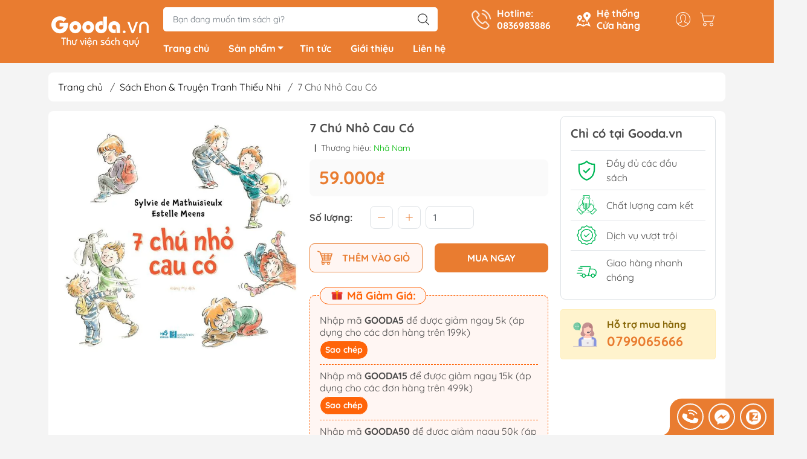

--- FILE ---
content_type: text/html; charset=utf-8
request_url: https://gooda.vn/7-chu-nho-cau-co-nha-nam
body_size: 29158
content:
<!DOCTYPE html>
<html lang="vi">
	<head>
		<meta http-equiv="content-Type" content="text/html; charset=utf-8"/>
		<meta name="theme-color" content="#e97c30">
		<meta http-equiv="Content-Security-Policy" content="block-all-mixed-content">
		<link rel="canonical" href="https://gooda.vn/7-chu-nho-cau-co-nha-nam"/>
		<meta name='revisit-after' content='2 days' />
		<link rel="preconnect" href="https://gooda.vn/7-chu-nho-cau-co-nha-nam">
		<link rel="preconnect" href="//www.google-analytics.com/">
		<link rel="preconnect" href="//www.googletagmanager.com/">
		<link rel="preconnect" href="https://bizweb.dktcdn.net" crossorigin>
		<meta name="viewport" content="width=device-width, initial-scale=1, maximum-scale=1.0, user-scalable=no">			
		<title>
			7 Chú Nhỏ Cau Có
			
			
		</title>		
		<!-- ================= Page description ================== -->
		<meta name="description" content="Tác giả: Estelle Meens, Sylvie de Mathuisieulx Dịch giả: Hoàng My Nhà xuất bản: Hà Nội Số trang: 32 Kích thước: 25x25 cm Ngày phát hành: 12-2022 Bảy chú nhỏ đáng yêu thức dậy với tâm trạng tồi tệ... Có lẽ nào ta đã lạc vào nhà của bảy chú lùn cau có? Nhưng rồi đến một ngày, mẹ mới là người cáu kỉnh ở đây! Bảy chú nhỏ đ">
		<!-- ================= Meta ================== -->
		<meta name="keywords" content="7 Chú Nhỏ Cau Có, Sách Ehon & Truyện Tranh Thiếu Nhi, Sách Thiếu Nhi, Nhã Nam, Thiếu Nhi, Sách Ehon & Truyện Tranh Thiếu Nhi, D15, Gooda.vn, gooda.vn"/>		

		<meta name="robots" content="noodp,index,follow" />
		<link rel="shortcut icon" href="//bizweb.dktcdn.net/100/469/746/themes/887906/assets/favicon.png?1753949292548" type="image/x-icon" />  
	<meta property="og:type" content="product">
	<meta property="og:title" content="7 Chú Nhỏ Cau Có">
		<meta property="og:image" content="http://bizweb.dktcdn.net/thumb/grande/100/469/746/products/85eda1fa-48ee-4449-94f8-ffe89d16809c.jpg?v=1722244901353">
		<meta property="og:image:secure_url" content="https://bizweb.dktcdn.net/thumb/grande/100/469/746/products/85eda1fa-48ee-4449-94f8-ffe89d16809c.jpg?v=1722244901353">
	<meta property="og:price:amount" content="59.000">
	<meta property="og:price:currency" content="VND">
<meta property="og:description" content="Tác giả: Estelle Meens, Sylvie de Mathuisieulx Dịch giả: Hoàng My Nhà xuất bản: Hà Nội Số trang: 32 Kích thước: 25x25 cm Ngày phát hành: 12-2022 Bảy chú nhỏ đáng yêu thức dậy với tâm trạng tồi tệ... Có lẽ nào ta đã lạc vào nhà của bảy chú lùn cau có? Nhưng rồi đến một ngày, mẹ mới là người cáu kỉnh ở đây! Bảy chú nhỏ đ">
<meta property="og:url" content="https://gooda.vn/7-chu-nho-cau-co-nha-nam">
<meta property="og:site_name" content="Gooda.vn">

		<link rel="stylesheet" type="text/css" href="//bizweb.dktcdn.net/100/469/746/themes/887906/assets/fonts.scss.css?1753949292548" media="print" onload="this.media='all';">

<link rel="preload" as="style" href="//bizweb.dktcdn.net/100/469/746/themes/887906/assets/bootstrap_swiper.scss.css?1753949292548"  type="text/css">
<link rel="preload" as="style" href="//bizweb.dktcdn.net/100/469/746/themes/887906/assets/mew_style_first.scss.css?1753949292548" type="text/css">
<link rel="preload" as="style" href="//bizweb.dktcdn.net/100/469/746/themes/887906/assets/mew_style_gb.scss.css?1753949292548" type="text/css">
<style>
	:root {
		--menuWidth: 100%;
		--leftColBackground: #fff; 
		--lightLeftColBackground: #2d343a; /*+5%*/
		--darkLeftColBackground: #22272b; /*-5%*/
		--mainColor: #e97c30;
		--mainColor2: #e8711e;
		--menuHover: #ffc107;
		--accentColor1: #929292;
		--accentColor2: #e97c30; /*Màu giá*/
		--textColor: #4c4c4c;
	}	
</style>

<link href="//bizweb.dktcdn.net/100/469/746/themes/887906/assets/bootstrap_swiper.scss.css?1753949292548" rel="stylesheet" type="text/css" media="all" />
<link href="//bizweb.dktcdn.net/100/469/746/themes/887906/assets/mew_style_first.scss.css?1753949292548" rel="stylesheet" type="text/css" media="all" />
<link href="//bizweb.dktcdn.net/100/469/746/themes/887906/assets/mew_style_gb.scss.css?1753949292548" rel="stylesheet" type="text/css" media="all" />

<link rel="preload" as="style"  href="//bizweb.dktcdn.net/100/469/746/themes/887906/assets/swatch_style.scss.css?1753949292548" type="text/css">
<link rel="preload" as="style"  href="//bizweb.dktcdn.net/100/469/746/themes/887906/assets/product_style.scss.css?1753949292548" type="text/css">
<link href="//bizweb.dktcdn.net/100/469/746/themes/887906/assets/swatch_style.scss.css?1753949292548" rel="stylesheet" type="text/css" media="all" />
<link href="//bizweb.dktcdn.net/100/469/746/themes/887906/assets/product_style.scss.css?1753949292548" rel="stylesheet" type="text/css" media="all" />
<link href="//bizweb.dktcdn.net/100/469/746/themes/887906/assets/combo_style.scss.css?1753949292548" rel="stylesheet" type="text/css" media="all" />













<link rel="preload" as="style"  href="//bizweb.dktcdn.net/100/469/746/themes/887906/assets/style_update.scss.css?1753949292548" type="text/css">
<link href="//bizweb.dktcdn.net/100/469/746/themes/887906/assets/style_update.scss.css?1753949292548" rel="stylesheet" type="text/css" media="all" />		<link rel="preload" as="script" href="//bizweb.dktcdn.net/100/469/746/themes/887906/assets/swiper.js?1753949292548" />
		<script src="//bizweb.dktcdn.net/100/469/746/themes/887906/assets/swiper.js?1753949292548" type="text/javascript"></script> 

		<script src="//bizweb.dktcdn.net/100/469/746/themes/887906/assets/jquery_3_5.js?1753949292548" type="text/javascript"></script>

		<script>
	var Bizweb = Bizweb || {};
	Bizweb.store = 'gooda.mysapo.net';
	Bizweb.id = 469746;
	Bizweb.theme = {"id":887906,"name":"Mew Mall","role":"main"};
	Bizweb.template = 'product';
	if(!Bizweb.fbEventId)  Bizweb.fbEventId = 'xxxxxxxx-xxxx-4xxx-yxxx-xxxxxxxxxxxx'.replace(/[xy]/g, function (c) {
	var r = Math.random() * 16 | 0, v = c == 'x' ? r : (r & 0x3 | 0x8);
				return v.toString(16);
			});		
</script>
<script>
	(function () {
		function asyncLoad() {
			var urls = ["//newproductreviews.sapoapps.vn/assets/js/productreviews.min.js?store=gooda.mysapo.net","https://aff.sapoapps.vn/api/proxy/scripttag.js?store=gooda.mysapo.net"];
			for (var i = 0; i < urls.length; i++) {
				var s = document.createElement('script');
				s.type = 'text/javascript';
				s.async = true;
				s.src = urls[i];
				var x = document.getElementsByTagName('script')[0];
				x.parentNode.insertBefore(s, x);
			}
		};
		window.attachEvent ? window.attachEvent('onload', asyncLoad) : window.addEventListener('load', asyncLoad, false);
	})();
</script>


<script>
	window.BizwebAnalytics = window.BizwebAnalytics || {};
	window.BizwebAnalytics.meta = window.BizwebAnalytics.meta || {};
	window.BizwebAnalytics.meta.currency = 'VND';
	window.BizwebAnalytics.tracking_url = '/s';

	var meta = {};
	
	meta.product = {"id": 29130241, "vendor": "Nhã Nam", "name": "7 Chú Nhỏ Cau Có",
	"type": "", "price": 59000 };
	
	
	for (var attr in meta) {
	window.BizwebAnalytics.meta[attr] = meta[attr];
	}
</script>

	
		<script src="/dist/js/stats.min.js?v=96f2ff2"></script>
	



<!-- Google tag (gtag.js) -->
<script async src="https://www.googletagmanager.com/gtag/js?id=G-QJMH9JD3CS"></script>
<script>
  window.dataLayer = window.dataLayer || [];
  function gtag(){dataLayer.push(arguments);}
  gtag('js', new Date());

  gtag('config', 'G-QJMH9JD3CS');
</script>
<script>

	window.enabled_enhanced_ecommerce = false;

</script>

<script>

	try {
		gtag('event', 'view_item', {
			items: [
				{
					id: 29130241,
					name: "7 Chú Nhỏ Cau Có",
					brand: "Nhã Nam",
					category: "",
					variant: "Default Title",
					price: '59000'
				}
			]
		});
	} catch(e) { console.error('ga script error', e);}

</script>






<script>
	var eventsListenerScript = document.createElement('script');
	eventsListenerScript.async = true;
	
	eventsListenerScript.src = "/dist/js/store_events_listener.min.js?v=1b795e9";
	
	document.getElementsByTagName('head')[0].appendChild(eventsListenerScript);
</script>










<script type="application/ld+json">
        {
        "@context": "http://schema.org",
        "@type": "BreadcrumbList",
        "itemListElement": 
        [
            {
                "@type": "ListItem",
                "position": 1,
                "item": 
                {
                  "@id": "https://gooda.vn",
                  "name": "Trang chủ"
                }
            },
      
            {
                "@type": "ListItem",
                "position": 2,
                "item": 
                {
                  "@id": "https://gooda.vn/7-chu-nho-cau-co-nha-nam",
                  "name": "7 Chú Nhỏ Cau Có"
                }
            }
      
        
      
      
      
      
    
        ]
        }
</script>
<script rel="dns-prefetch">var ProductReviewsAppUtil=ProductReviewsAppUtil || {};</script>
	</head>
	<body id="body_m" >
		<div class="page-body">
			<div class="hidden-md hidden-lg opacity_menu"></div>
			<div class="opacity_filter"></div>
			<div id="body_overlay" class="position-fixed d-none"></div>
			<div class="w-100 clearfix">
<div class="menubar w-100 text-right d-flex d-lg-none position-fixed align-items-center scroll_down">
	<a href="/" title="Gooda.vn" class="mr-auto ml-3 logomb">
		<img alt="Gooda.vn" src="//bizweb.dktcdn.net/thumb/medium/100/469/746/themes/887906/assets/logomb.png?1753949292548" class="img-fluid">
	</a> 
</div>
<div class="col-left position-fixed d-flex flex-column pt-2 pb-2">
	<div class="container position-relative">
		<div class="row align-items-center">
			<div class="col-12 col-lg-2 d-none d-lg-block a-center">
				<a href="/" title="Gooda.vn" class="logo xs-none">
					<img alt="Gooda.vn" src="[data-uri]" data-src="//bizweb.dktcdn.net/100/469/746/themes/887906/assets/logo.png?1753949292548" class="img-fluid lazy">
				</a> 

			</div>
			<div class="col-12 col-lg-10">
				<div class=" d-lg-flex align-items-center position-static pr-menu">
					<div class="search-block mr-3 mr-xl-5">
						<form action="/search" method="get" id="js-search-form" class="left-search position-relative mt-4 mt-lg-0 pt-2 pb-2 pt-lg-1 pb-lg-1">
							<input type="text" placeholder="Bạn đang muốn tìm sách gì?" value="" maxlength="70" name="query" class="form-control pl-2 pl-lg-3 pr-5" autocomplete="off" required>
							<input type="submit" class="border-0 position-absolute p-0">
							<div id="searchResult" class="w-100 position-absolute rounded"></div>
						</form>
					</div>
					<div class="info-block ml-2 mr-2">
						<a href="tel:0836983886" title="0836983886" class="align-items-center d-flex head_svg text-white">
							<svg width="32" height="32" class="play0">
								<use href="#svg-phone" />
							</svg>
							<b>Hotline: <br>0836983886</b>
						</a>
					</div>
					<div class="info-block ml-2 mr-2">
						<a href="lien-he" title="Hệ thống cửa hàng" class="align-items-center d-flex head_svg text-white">
							<svg width="24" height="24" >
								<use href="#svg-store" />
							</svg>
							<b>Hệ thống <br>Cửa hàng</b>
						</a>
					</div>
					<div class="navigation-bottom mt-auto mt-lg-0">
						<div class="b_use d-none d-lg-flex align-items-stretch">
							
							<div id="js-login-toggle" class="p-2 btn-account d-none d-lg-flex align-items-center justify-content-center head_svg">
								<svg width="24" height="24">
									<use href="#svg-account"/>
								</svg>
								<div id="m_login" class="pop_login position-absolute p-3 text-center rounded">
									<a href="/account/login" class="item_login d-block pt-1 pb-1" title="Đăng nhập">Đăng nhập</a>
									<a href="/account/register" class="item_login d-block pt-1 pb-1" title="Đăng ký">Đăng ký</a>
								</div>
							</div>
							<a class="p-2 btn-cart position-relative d-inline-flex head_svg" title="Giỏ hàng" href="/cart">
								<svg width="24" height="24" >
									<use href="#svg-cart" />
								</svg>
								<span class="btn-cart-indicator position-absolute d-none"></span>
							</a>
							
						</div>
					</div>
				</div>

				<div class="navigation-block mr-lg-auto">
					<ul id="menu_pc" class="p-0 m-0 pt-1 list-unstyled position-relative d-lg-flex">
						<li class="level0 position-relative cls pt-0 pt-lg-1 pb-0 ">
							<a href="/" title="Trang chủ" class="font-weight-bold d-block pt-1 pb-1  pr-lg-3 pr-2 position-relative ">
								Trang chủ
							</a>
						</li>
						<li class="level0 position-relative cls pt-0 pt-lg-1 pb-0 mega">
							<a href="/collections/all" title="Sản phẩm" class="font-weight-bold d-block pt-1 pb-1 pl-lg-3 pr-4 js-checkMenu position-relative ">
								Sản phẩm
								<i class="down_icon align-items-center justify-content-center position-absolute d-none d-lg-block mg"></i>
							</a>
							<i class="js-submenu down_icon d-flex align-items-center justify-content-center position-absolute d-lg-none"></i>
							<ul class="lv1 list-group p-0 list-unstyled rounded">
								<li class=" level1 pr-lg-2 pb-lg-2 pl-2 position-relative cls">
									<a href="/van-hoc" class="pt-1 pb-1 pr-4 position-relative  js-checkMenu" title="Văn Học">
										Văn Học
										
									</a>
									<i class="js-submenu down_icon d-flex align-items-center justify-content-center position-absolute d-lg-none"></i>
									<ul class="lv2 list-group p-0 list-unstyled rounded">
										
										<li class="level2 pr-lg-2 pl-2"> 
											<a href="/tieu-thuyet" class="pt-1 pb-1 position-relative " title="Tiểu Thuyết">Tiểu Thuyết</a>
										</li>
										
										
										<li class="level2 pr-lg-2 pl-2"> 
											<a href="/light-novels-tan-van" class="pt-1 pb-1 position-relative " title="Light Novels - Tản Văn">Light Novels - Tản Văn</a>
										</li>
										
										
										<li class="level2 pr-lg-2 pl-2"> 
											<a href="/gia-tuong-kinh-di-trinh-tham" class="pt-1 pb-1 position-relative " title="Giả Tưởng - Kinh Dị - Trinh Thám">Giả Tưởng - Kinh Dị - Trinh Thám</a>
										</li>
										
										
										<li class="level2 pr-lg-2 pl-2"> 
											<a href="/van-hoc-kinh-dien" class="pt-1 pb-1 position-relative " title="Văn Học Kinh Điển">Văn Học Kinh Điển</a>
										</li>
										
										
										<li class="level2 pr-lg-2 pl-2"> 
											<a href="/ngon-tinh" class="pt-1 pb-1 position-relative " title="Ngôn Tình">Ngôn Tình</a>
										</li>
										
										<a class="dub_mega_more pr-lg-2 pl-2" title='Xem thêm' href="/van-hoc"> Xem thêm </a> 
										
										
										<li class="level2 pr-lg-2 pl-2"> 
											<a href="/van-hoc-lgbtq" class="pt-1 pb-1 position-relative " title="Văn Học LGBTQ+">Văn Học LGBTQ+</a>
										</li>
										
									</ul>
								</li>
								<li class=" level1 pr-lg-2 pb-lg-2 pl-2 position-relative cls">
									<a href="/kinh-te" class="pt-1 pb-1 pr-4 position-relative  js-checkMenu" title="Kinh Tế">
										Kinh Tế
										
									</a>
									<i class="js-submenu down_icon d-flex align-items-center justify-content-center position-absolute d-lg-none"></i>
									<ul class="lv2 list-group p-0 list-unstyled rounded">
										
										<li class="level2 pr-lg-2 pl-2"> 
											<a href="/quan-tri-va-lanh-dao" class="pt-1 pb-1 position-relative " title="Quản Trị - Lãnh Đạo">Quản Trị - Lãnh Đạo</a>
										</li>
										
										
										<li class="level2 pr-lg-2 pl-2"> 
											<a href="/nhan-vat-va-bai-hoc-kinh-doanh" class="pt-1 pb-1 position-relative " title="Nhân Vật - Bài Học Kinh Doanh">Nhân Vật - Bài Học Kinh Doanh</a>
										</li>
										
										
										<li class="level2 pr-lg-2 pl-2"> 
											<a href="/marketing-ban-hang" class="pt-1 pb-1 position-relative " title="Marketing - Bán Hàng">Marketing - Bán Hàng</a>
										</li>
										
										
										<li class="level2 pr-lg-2 pl-2"> 
											<a href="/tai-chinh-tien-te" class="pt-1 pb-1 position-relative " title="Tài Chính - Tiền Tệ">Tài Chính - Tiền Tệ</a>
										</li>
										
										
										<li class="level2 pr-lg-2 pl-2"> 
											<a href="/chung-khoan-bds-dau-tu" class="pt-1 pb-1 position-relative " title="Chứng Khoán - BĐS - Đầu Tư">Chứng Khoán - BĐS - Đầu Tư</a>
										</li>
										
										<a class="dub_mega_more pr-lg-2 pl-2" title='Xem thêm' href="/kinh-te"> Xem thêm </a> 
										
										
										<li class="level2 pr-lg-2 pl-2"> 
											<a href="/khoi-nghiep-va-lam-giau" class="pt-1 pb-1 position-relative " title="Khởi Nghiệp - Làm Giàu">Khởi Nghiệp - Làm Giàu</a>
										</li>
										
									</ul>
								</li>
								<li class=" level1 pr-lg-2 pb-lg-2 pl-2 position-relative cls">
									<a href="/bai-hoc-va-ky-nang-song" class="pt-1 pb-1 pr-4 position-relative  js-checkMenu" title="Bài Học & Kỹ Năng Sống">
										Bài Học & Kỹ Năng Sống
										
									</a>
									<i class="js-submenu down_icon d-flex align-items-center justify-content-center position-absolute d-lg-none"></i>
									<ul class="lv2 list-group p-0 list-unstyled rounded">
										
										<li class="level2 pr-lg-2 pl-2"> 
											<a href="/ky-nang-tu-duy-logic" class="pt-1 pb-1 position-relative " title="Kỹ Năng Tư Duy & Logic">Kỹ Năng Tư Duy & Logic</a>
										</li>
										
										
										<li class="level2 pr-lg-2 pl-2"> 
											<a href="/ky-nang-tai-chinh" class="pt-1 pb-1 position-relative " title="Kỹ Năng Tài Chính">Kỹ Năng Tài Chính</a>
										</li>
										
										
										<li class="level2 pr-lg-2 pl-2"> 
											<a href="/ky-nang-sang-tao" class="pt-1 pb-1 position-relative " title="Kỹ Năng Sáng Tạo">Kỹ Năng Sáng Tạo</a>
										</li>
										
										
										<li class="level2 pr-lg-2 pl-2"> 
											<a href="/ky-nang-giao-tiep" class="pt-1 pb-1 position-relative " title="Kỹ Năng Giao Tiếp">Kỹ Năng Giao Tiếp</a>
										</li>
										
										
										<li class="level2 pr-lg-2 pl-2"> 
											<a href="/nhan-vat-truyen-cam-hung" class="pt-1 pb-1 position-relative " title="Nhân Vật Truyền Cảm Hứng">Nhân Vật Truyền Cảm Hứng</a>
										</li>
										
										<a class="dub_mega_more pr-lg-2 pl-2" title='Xem thêm' href="/bai-hoc-va-ky-nang-song"> Xem thêm </a> 
										
										
										<li class="level2 pr-lg-2 pl-2"> 
											<a href="/ky-nang-cong-viec" class="pt-1 pb-1 position-relative " title="Kỹ Năng Công Việc">Kỹ Năng Công Việc</a>
										</li>
										
										
										<li class="level2 pr-lg-2 pl-2"> 
											<a href="/ky-nang-song" class="pt-1 pb-1 position-relative " title="Kỹ Năng Sống">Kỹ Năng Sống</a>
										</li>
										
									</ul>
								</li>
								<li class=" level1 pr-lg-2 pb-lg-2 pl-2 position-relative cls">
									<a href="/tam-linh-hoi-ky" class="pt-1 pb-1 pr-4 position-relative  js-checkMenu" title="Tâm Linh & Hồi Ký">
										Tâm Linh & Hồi Ký
										
									</a>
									<i class="js-submenu down_icon d-flex align-items-center justify-content-center position-absolute d-lg-none"></i>
									<ul class="lv2 list-group p-0 list-unstyled rounded">
										
										<li class="level2 pr-lg-2 pl-2"> 
											<a href="/hoi-ky" class="pt-1 pb-1 position-relative " title="Hồi Ký">Hồi Ký</a>
										</li>
										
										
										<li class="level2 pr-lg-2 pl-2"> 
											<a href="/du-ky" class="pt-1 pb-1 position-relative " title="Du Ký">Du Ký</a>
										</li>
										
										
										<li class="level2 pr-lg-2 pl-2"> 
											<a href="/lich-su-van-hoa-chinh-tri" class="pt-1 pb-1 position-relative " title="Lịch Sử - Văn Hoá - Chính Trị">Lịch Sử - Văn Hoá - Chính Trị</a>
										</li>
										
										
										<li class="level2 pr-lg-2 pl-2"> 
											<a href="/tam-linh" class="pt-1 pb-1 position-relative " title="Tâm Linh">Tâm Linh</a>
										</li>
										
										
										<li class="level2 pr-lg-2 pl-2"> 
											<a href="/phat-phap" class="pt-1 pb-1 position-relative " title="Phật Pháp">Phật Pháp</a>
										</li>
										
										<a class="dub_mega_more pr-lg-2 pl-2" title='Xem thêm' href="/tam-linh-hoi-ky"> Xem thêm </a> 
										
										
										<li class="level2 pr-lg-2 pl-2"> 
											<a href="/ton-giao-khac" class="pt-1 pb-1 position-relative " title="Tôn Giáo Khác">Tôn Giáo Khác</a>
										</li>
										
									</ul>
								</li>
								<li class=" level1 pr-lg-2 pb-lg-2 pl-2 position-relative cls">
									<a href="/sach-thieu-nhi" class="pt-1 pb-1 pr-4 position-relative  js-checkMenu" title="Sách Thiếu Nhi">
										Sách Thiếu Nhi
										
									</a>
									<i class="js-submenu down_icon d-flex align-items-center justify-content-center position-absolute d-lg-none"></i>
									<ul class="lv2 list-group p-0 list-unstyled rounded">
										
										<li class="level2 pr-lg-2 pl-2"> 
											<a href="/sach-ehon-truyen-tranh-thieu-nhi" class="pt-1 pb-1 position-relative " title="Sách Ehon & Truyện tranh Thiếu Nhi">Sách Ehon & Truyện tranh Thiếu Nhi</a>
										</li>
										
										
										<li class="level2 pr-lg-2 pl-2"> 
											<a href="/to-mau-va-luyen-chu" class="pt-1 pb-1 position-relative " title="Tô Màu - Luyện Chữ">Tô Màu - Luyện Chữ</a>
										</li>
										
										
										<li class="level2 pr-lg-2 pl-2"> 
											<a href="/kien-thuc-bach-khoa-cho-tre" class="pt-1 pb-1 position-relative " title="Kiến Thức Bách Khoa Cho Trẻ">Kiến Thức Bách Khoa Cho Trẻ</a>
										</li>
										
										
										<li class="level2 pr-lg-2 pl-2"> 
											<a href="/dao-duc-va-ky-nang-song" class="pt-1 pb-1 position-relative " title="Đạo Đức - Kỹ Năng Sống">Đạo Đức - Kỹ Năng Sống</a>
										</li>
										
										
										<li class="level2 pr-lg-2 pl-2"> 
											<a href="/van-hoc-tu-dien-thieu-nhi" class="pt-1 pb-1 position-relative " title="Văn Học - Từ Điển Thiếu Nhi">Văn Học - Từ Điển Thiếu Nhi</a>
										</li>
										
										<a class="dub_mega_more pr-lg-2 pl-2" title='Xem thêm' href="/sach-thieu-nhi"> Xem thêm </a> 
										
										
										<li class="level2 pr-lg-2 pl-2"> 
											<a href="/hoc-cung-tre" class="pt-1 pb-1 position-relative " title="Học Cùng Trẻ">Học Cùng Trẻ</a>
										</li>
										
										
										<li class="level2 pr-lg-2 pl-2"> 
											<a href="/sach-dan-hinh-de-can" class="pt-1 pb-1 position-relative " title="Sách Dán Hình - Đề Can">Sách Dán Hình - Đề Can</a>
										</li>
										
									</ul>
								</li>
								<li class=" level1 pr-lg-2 pb-lg-2 pl-2 position-relative cls">
									<a href="/nuoi-day-con" class="pt-1 pb-1 pr-4 position-relative  js-checkMenu" title="Nuôi Dạy Con">
										Nuôi Dạy Con
										
									</a>
									<i class="js-submenu down_icon d-flex align-items-center justify-content-center position-absolute d-lg-none"></i>
									<ul class="lv2 list-group p-0 list-unstyled rounded">
										
										<li class="level2 pr-lg-2 pl-2"> 
											<a href="/cam-nang-lam-cha-me" class="pt-1 pb-1 position-relative " title="Cẩm Nang Làm Cha Mẹ">Cẩm Nang Làm Cha Mẹ</a>
										</li>
										
										
										<li class="level2 pr-lg-2 pl-2"> 
											<a href="/phuong-phap-giao-duc-cho-tre" class="pt-1 pb-1 position-relative " title="Phương Pháp Giáo Dục Cho Trẻ">Phương Pháp Giáo Dục Cho Trẻ</a>
										</li>
										
										
										<li class="level2 pr-lg-2 pl-2"> 
											<a href="/giao-duc-tuoi-teen" class="pt-1 pb-1 position-relative " title="Giáo Dục Tuổi Teen">Giáo Dục Tuổi Teen</a>
										</li>
										
										
										<li class="level2 pr-lg-2 pl-2"> 
											<a href="/dinh-duong-suc-khoe-cho-tre" class="pt-1 pb-1 position-relative " title="Dinh Dưỡng - Sức Khỏe Cho Trẻ">Dinh Dưỡng - Sức Khỏe Cho Trẻ</a>
										</li>
										
										
										<li class="level2 pr-lg-2 pl-2"> 
											<a href="/danh-cho-me-bau" class="pt-1 pb-1 position-relative " title="Dành Cho Mẹ Bầu">Dành Cho Mẹ Bầu</a>
										</li>
										
										<a class="dub_mega_more pr-lg-2 pl-2" title='Xem thêm' href="/nuoi-day-con"> Xem thêm </a> 
										
									</ul>
								</li>
								<li class=" level1 pr-lg-2 pb-lg-2 pl-2 position-relative cls">
									<a href="/sach-hoc-ngoai-ngu" class="pt-1 pb-1 pr-4 position-relative  js-checkMenu" title="Sách Học Ngoại Ngữ">
										Sách Học Ngoại Ngữ
										
									</a>
									<i class="js-submenu down_icon d-flex align-items-center justify-content-center position-absolute d-lg-none"></i>
									<ul class="lv2 list-group p-0 list-unstyled rounded">
										
										<li class="level2 pr-lg-2 pl-2"> 
											<a href="/tieng-anh" class="pt-1 pb-1 position-relative " title="Tiếng Anh">Tiếng Anh</a>
										</li>
										
										
										<li class="level2 pr-lg-2 pl-2"> 
											<a href="/tieng-han" class="pt-1 pb-1 position-relative " title="Tiếng Hàn">Tiếng Hàn</a>
										</li>
										
										
										<li class="level2 pr-lg-2 pl-2"> 
											<a href="/tieng-nhat" class="pt-1 pb-1 position-relative " title="Tiếng Nhật">Tiếng Nhật</a>
										</li>
										
										
										<li class="level2 pr-lg-2 pl-2"> 
											<a href="/tieng-trung" class="pt-1 pb-1 position-relative " title="Tiếng Trung">Tiếng Trung</a>
										</li>
										
										
										<li class="level2 pr-lg-2 pl-2"> 
											<a href="/tieng-viet-cho-nguoi-nuoc-ngoai" class="pt-1 pb-1 position-relative " title="Tiếng Việt Cho Người Nước Ngoài">Tiếng Việt Cho Người Nước Ngoài</a>
										</li>
										
										<a class="dub_mega_more pr-lg-2 pl-2" title='Xem thêm' href="/sach-hoc-ngoai-ngu"> Xem thêm </a> 
										
										
										<li class="level2 pr-lg-2 pl-2"> 
											<a href="/tieng-phap" class="pt-1 pb-1 position-relative " title="Tiếng Pháp">Tiếng Pháp</a>
										</li>
										
										
										<li class="level2 pr-lg-2 pl-2"> 
											<a href="/tieng-duc" class="pt-1 pb-1 position-relative " title="Tiếng Đức">Tiếng Đức</a>
										</li>
										
										
										<li class="level2 pr-lg-2 pl-2"> 
											<a href="/sach-hoc-ngoai-ngu-trong-1" class="pt-1 pb-1 position-relative " title="Sách Ngoại Ngữ Khác">Sách Ngoại Ngữ Khác</a>
										</li>
										
									</ul>
								</li>
								<li class=" level1 pr-lg-2 pb-lg-2 pl-2 position-relative cls">
									<a href="/sach-giao-khoa-tham-khao" class="pt-1 pb-1 pr-4 position-relative  js-checkMenu" title="Sách Giáo Khoa - Tham Khảo">
										Sách Giáo Khoa - Tham Khảo
										
									</a>
									<i class="js-submenu down_icon d-flex align-items-center justify-content-center position-absolute d-lg-none"></i>
									<ul class="lv2 list-group p-0 list-unstyled rounded">
										
										<li class="level2 pr-lg-2 pl-2"> 
											<a href="/sach-tham-khao-cap-1" class="pt-1 pb-1 position-relative " title="Sách Tham Khảo Cấp 1">Sách Tham Khảo Cấp 1</a>
										</li>
										
										
										<li class="level2 pr-lg-2 pl-2"> 
											<a href="/sach-tham-khao-cap-2" class="pt-1 pb-1 position-relative " title="Sách Tham Khảo Cấp 2">Sách Tham Khảo Cấp 2</a>
										</li>
										
										
										<li class="level2 pr-lg-2 pl-2"> 
											<a href="/sach-tham-khao-cap-3" class="pt-1 pb-1 position-relative " title="Sách Tham Khảo Cấp 3">Sách Tham Khảo Cấp 3</a>
										</li>
										
										
										<li class="level2 pr-lg-2 pl-2"> 
											<a href="/sach-on-thi-dai-hoc" class="pt-1 pb-1 position-relative " title="Sách Ôn Thi Đại Học">Sách Ôn Thi Đại Học</a>
										</li>
										
										
										<li class="level2 pr-lg-2 pl-2"> 
											<a href="/sach-tham-khao-khac" class="pt-1 pb-1 position-relative " title="Sách Tham Khảo Khác">Sách Tham Khảo Khác</a>
										</li>
										
										<a class="dub_mega_more pr-lg-2 pl-2" title='Xem thêm' href="/sach-giao-khoa-tham-khao"> Xem thêm </a> 
										
										
										<li class="level2 pr-lg-2 pl-2"> 
											<a href="/tu-dien" class="pt-1 pb-1 position-relative " title="Từ Điển">Từ Điển</a>
										</li>
										
									</ul>
								</li>
								<li class=" level1 pr-lg-2 pb-lg-2 pl-2 position-relative cls">
									<a href="/kien-thuc-chuyen-nganh" class="pt-1 pb-1 pr-4 position-relative  js-checkMenu" title="Kiến Thức Chuyên Ngành">
										Kiến Thức Chuyên Ngành
										
									</a>
									<i class="js-submenu down_icon d-flex align-items-center justify-content-center position-absolute d-lg-none"></i>
									<ul class="lv2 list-group p-0 list-unstyled rounded">
										
										<li class="level2 pr-lg-2 pl-2"> 
											<a href="/chinh-tri-phap-ly" class="pt-1 pb-1 position-relative " title="Chính Trị - Pháp Lý">Chính Trị - Pháp Lý</a>
										</li>
										
										
										<li class="level2 pr-lg-2 pl-2"> 
											<a href="/khoa-hoc-toan-hoc" class="pt-1 pb-1 position-relative " title="Khoa Học - Toán Học">Khoa Học - Toán Học</a>
										</li>
										
										
										<li class="level2 pr-lg-2 pl-2"> 
											<a href="/cong-nghe-thong-tin" class="pt-1 pb-1 position-relative " title="Công Nghệ Thông Tin">Công Nghệ Thông Tin</a>
										</li>
										
										
										<li class="level2 pr-lg-2 pl-2"> 
											<a href="/kien-thuc-bach-khoa" class="pt-1 pb-1 position-relative " title="Kiến Thức Bách Khoa">Kiến Thức Bách Khoa</a>
										</li>
										
										
										<li class="level2 pr-lg-2 pl-2"> 
											<a href="/sach-y-hoc" class="pt-1 pb-1 position-relative " title="Sách Y Học">Sách Y Học</a>
										</li>
										
										<a class="dub_mega_more pr-lg-2 pl-2" title='Xem thêm' href="/kien-thuc-chuyen-nganh"> Xem thêm </a> 
										
										
										<li class="level2 pr-lg-2 pl-2"> 
											<a href="/sach-nong-lam-ngu-nghiep" class="pt-1 pb-1 position-relative " title="Sách Nông-Lâm-Ngư Nghiệp">Sách Nông-Lâm-Ngư Nghiệp</a>
										</li>
										
										
										<li class="level2 pr-lg-2 pl-2"> 
											<a href="/chiem-tinh-khoa-hoc-vien-tuong" class="pt-1 pb-1 position-relative " title="Chiêm Tinh - Khoa Học Viễn Tưởng">Chiêm Tinh - Khoa Học Viễn Tưởng</a>
										</li>
										
									</ul>
								</li>
								<li class=" level1 pr-lg-2 pb-lg-2 pl-2 position-relative cls">
									<a href="/phong-cach-song-so-thich" class="pt-1 pb-1 pr-4 position-relative  js-checkMenu" title="Phong Cách Sống & Sở Thích">
										Phong Cách Sống & Sở Thích
										
									</a>
									<i class="js-submenu down_icon d-flex align-items-center justify-content-center position-absolute d-lg-none"></i>
									<ul class="lv2 list-group p-0 list-unstyled rounded">
										
										<li class="level2 pr-lg-2 pl-2"> 
											<a href="/suc-khoe-ren-luyen" class="pt-1 pb-1 position-relative " title="Sức Khoẻ - Rèn Luyện">Sức Khoẻ - Rèn Luyện</a>
										</li>
										
										
										<li class="level2 pr-lg-2 pl-2"> 
											<a href="/am-thuc-day-nau-an" class="pt-1 pb-1 position-relative " title="Ẩm Thực - Dạy Nấu Ăn">Ẩm Thực - Dạy Nấu Ăn</a>
										</li>
										
										
										<li class="level2 pr-lg-2 pl-2"> 
											<a href="/nghe-thuat-sang-tao" class="pt-1 pb-1 position-relative " title="Nghệ Thuật & Sáng Tạo">Nghệ Thuật & Sáng Tạo</a>
										</li>
										
										
										<li class="level2 pr-lg-2 pl-2"> 
											<a href="/sach-am-nhac" class="pt-1 pb-1 position-relative " title="Sách Âm Nhạc">Sách Âm Nhạc</a>
										</li>
										
										
										<li class="level2 pr-lg-2 pl-2"> 
											<a href="/cam-nang-va-bi-quyet" class="pt-1 pb-1 position-relative " title="Cẩm Nang & Bí Quyết">Cẩm Nang & Bí Quyết</a>
										</li>
										
										<a class="dub_mega_more pr-lg-2 pl-2" title='Xem thêm' href="/phong-cach-song-so-thich"> Xem thêm </a> 
										
										
										<li class="level2 pr-lg-2 pl-2"> 
											<a href="/nghe-thuat-song-dep" class="pt-1 pb-1 position-relative " title="Nghệ Thuật Sống Đẹp">Nghệ Thuật Sống Đẹp</a>
										</li>
										
									</ul>
								</li>
								<li class=" level1 pr-lg-2 pb-lg-2 pl-2 position-relative cls">
									<a href="/tam-ly-hoc" class="pt-1 pb-1 pr-4 position-relative  js-checkMenu" title="Tâm lý Học">
										Tâm lý Học
										
									</a>
									<i class="js-submenu down_icon d-flex align-items-center justify-content-center position-absolute d-lg-none"></i>
									<ul class="lv2 list-group p-0 list-unstyled rounded">
										
										<li class="level2 pr-lg-2 pl-2"> 
											<a href="/tam-ly-hoc-phat-trien" class="pt-1 pb-1 position-relative " title="Tâm Lý Học Phát Triển">Tâm Lý Học Phát Triển</a>
										</li>
										
										
										<li class="level2 pr-lg-2 pl-2"> 
											<a href="/tam-ly-hoc-xa-hoi" class="pt-1 pb-1 position-relative " title="Tâm Lý Học Xã Hội">Tâm Lý Học Xã Hội</a>
										</li>
										
										
										<li class="level2 pr-lg-2 pl-2"> 
											<a href="/tam-ly-hoc-cam-xuc" class="pt-1 pb-1 position-relative " title="Tâm Lý Học Cảm Xúc">Tâm Lý Học Cảm Xúc</a>
										</li>
										
										
										<li class="level2 pr-lg-2 pl-2"> 
											<a href="/tam-ly-hoc-giao-duc" class="pt-1 pb-1 position-relative " title="Tâm Lý Học Giáo Dục">Tâm Lý Học Giáo Dục</a>
										</li>
										
										
										<li class="level2 pr-lg-2 pl-2"> 
											<a href="/tam-ly-hoc-cong-viec" class="pt-1 pb-1 position-relative " title="Tâm Lý Học Công Việc">Tâm Lý Học Công Việc</a>
										</li>
										
										<a class="dub_mega_more pr-lg-2 pl-2" title='Xem thêm' href="/tam-ly-hoc"> Xem thêm </a> 
										
										
										<li class="level2 pr-lg-2 pl-2"> 
											<a href="/tam-ly-hoc-ca-nhan" class="pt-1 pb-1 position-relative " title="Tâm Lý Học Cá Nhân">Tâm Lý Học Cá Nhân</a>
										</li>
										
										
										<li class="level2 pr-lg-2 pl-2"> 
											<a href="/tam-ly-hoc-duy-tri-suc-khoe" class="pt-1 pb-1 position-relative " title="Tâm Lý Học Duy Trì Sức Khoẻ">Tâm Lý Học Duy Trì Sức Khoẻ</a>
										</li>
										
									</ul>
								</li>
								<li class=" level1 pr-lg-2 pb-lg-2 pl-2 position-relative cls">
									<a href="/manga-comic" class="pt-1 pb-1 pr-4 position-relative  js-checkMenu" title="Manga - Comic">
										Manga - Comic
										
									</a>
									<i class="js-submenu down_icon d-flex align-items-center justify-content-center position-absolute d-lg-none"></i>
									<ul class="lv2 list-group p-0 list-unstyled rounded">
										
										<li class="level2 pr-lg-2 pl-2"> 
											<a href="/hanh-dong-phieu-luu" class="pt-1 pb-1 position-relative " title="Hành Động - Phiêu Lưu">Hành Động - Phiêu Lưu</a>
										</li>
										
										
										<li class="level2 pr-lg-2 pl-2"> 
											<a href="/tien-hiep-kiem-hiep" class="pt-1 pb-1 position-relative " title="Tiên Hiệp - Kiếm Hiệp">Tiên Hiệp - Kiếm Hiệp</a>
										</li>
										
										
										<li class="level2 pr-lg-2 pl-2"> 
											<a href="/tinh-cam-lang-man" class="pt-1 pb-1 position-relative " title="Tình Cảm - Lãng Mạn">Tình Cảm - Lãng Mạn</a>
										</li>
										
										
										<li class="level2 pr-lg-2 pl-2"> 
											<a href="/khoa-hoc-vien-tuong" class="pt-1 pb-1 position-relative " title="Khoa Học Viễn Tưởng">Khoa Học Viễn Tưởng</a>
										</li>
										
										
										<li class="level2 pr-lg-2 pl-2"> 
											<a href="/kinh-di-ma-quai" class="pt-1 pb-1 position-relative " title="Kinh Dị - Ma Quái">Kinh Dị - Ma Quái</a>
										</li>
										
										<a class="dub_mega_more pr-lg-2 pl-2" title='Xem thêm' href="/manga-comic"> Xem thêm </a> 
										
										
										<li class="level2 pr-lg-2 pl-2"> 
											<a href="/hai-huoc" class="pt-1 pb-1 position-relative " title="Hài Hước">Hài Hước</a>
										</li>
										
										
										<li class="level2 pr-lg-2 pl-2"> 
											<a href="/gia-dinh-xa-hoi" class="pt-1 pb-1 position-relative " title="Gia Đình - Xã Hội">Gia Đình - Xã Hội</a>
										</li>
										
										
										<li class="level2 pr-lg-2 pl-2"> 
											<a href="/drama-kich-tinh" class="pt-1 pb-1 position-relative " title="Drama - Kịch Tính">Drama - Kịch Tính</a>
										</li>
										
									</ul>
								</li>
								<li class=" level1 pr-lg-2 pb-lg-2 pl-2 position-relative cls">
									<a href="/lich-cac-loai" class="pt-1 pb-1 pr-4 position-relative  js-checkMenu" title="Văn Phòng Phẩm">
										Văn Phòng Phẩm
										
									</a>
								</li>
							</ul>
						</li>
						<li class="level0 position-relative cls pt-0 pt-lg-1 pb-0 ">
							<a href="/tin-tuc" title="Tin tức" class="font-weight-bold d-block pt-1 pb-1 pl-lg-3 pr-lg-3 pr-2 position-relative ">
								Tin tức
							</a>
						</li>
						<li class="level0 position-relative cls pt-0 pt-lg-1 pb-0 ">
							<a href="/gioi-thieu" title="Giới thiệu" class="font-weight-bold d-block pt-1 pb-1 pl-lg-3 pr-lg-3 pr-2 position-relative ">
								Giới thiệu
							</a>
						</li>
						<li class="level0 position-relative cls pt-0 pt-lg-1 pb-0 ">
							<a href="/lien-he" title="Liên hệ" class="font-weight-bold d-block pt-1 pb-1 pl-lg-3 pr-lg-3 pr-2 position-relative ">
								Liên hệ
							</a>
						</li>
					</ul>
				</div>
			</div>
		</div>
	</div>
</div>
<div class="col-left position-fixed d-flex flex-column pt-lg-2 pb-lg-2 pt-0 pb-0 d-lg-none" id="col-left">
	<div class="align-items-center menu_mobile position-relative">
		<ul id="menu" class="p-0 m-0 h-100 list-unstyled d-lg-flex justify-content-lg-end">
			
			<li class="level0 d-block w-100 position-static">

				<a href="/" title="Trang chủ" class="position-relative d-flex flex-column justify-content-center align-items-center text-center p-2">
					<img class="lazy d-block pb-2 m-auto" src="[data-uri]" data-src="//bizweb.dktcdn.net/100/469/746/themes/887906/assets/icon_menu_1.png?1753949292548" alt="Trang chủ">
					<span class="line_1 line_2">Trang chủ</span>
				</a>
				<ul class="lv1 p-1 position-absolute h-100 waring">
					<li class="level1 position-relative mb-1">
						<p class="text-center alert alert-warning">
							Danh mục đang cập nhật...
						</p>
					</li>
				</ul>
			</li>
			
			<li class="level0 d-block w-100 position-static">
				<a title="Sản phẩm" class="position-relative d-flex js-submenu flex-column justify-content-center align-items-center text-center p-2">
					<img class="lazy d-block pb-2 m-auto" src="[data-uri]" data-src="//bizweb.dktcdn.net/100/469/746/themes/887906/assets/icon_menu_2.png?1753949292548" alt="Sản phẩm">
					<span class="line_1 line_2">Sản phẩm</span>
				</a>
				<ul class="lv1 p-1 position-absolute h-100 m_chill d-flex flex-column">
					<li class="level1 position-relative">
						<a href="/van-hoc" class="font-weight-bold d-flex pt-2 pb-2 border-bottom mr-2 ml-2 align-items-center" title="Văn Học">
							Văn Học
						</a>
						<ul class="lv2 d-flex flex-column pl-0">
							<li class="level2 position-relative">
								<a href="/tieu-thuyet" class="h-100 d-flex pl-3 pt-2 pb-2 border-bottom mr-2 ml-2 align-items-center" title="Tiểu Thuyết">
									Tiểu Thuyết
								</a>
							</li>
							<li class="level2 position-relative">
								<a href="/light-novels-tan-van" class="h-100 d-flex pl-3 pt-2 pb-2 border-bottom mr-2 ml-2 align-items-center" title="Light Novels - Tản Văn">
									Light Novels - Tản Văn
								</a>
							</li>
							<li class="level2 position-relative">
								<a href="/gia-tuong-kinh-di-trinh-tham" class="h-100 d-flex pl-3 pt-2 pb-2 border-bottom mr-2 ml-2 align-items-center" title="Giả Tưởng - Kinh Dị - Trinh Thám">
									Giả Tưởng - Kinh Dị - Trinh Thám
								</a>
							</li>
							<li class="level2 position-relative">
								<a href="/van-hoc-kinh-dien" class="h-100 d-flex pl-3 pt-2 pb-2 border-bottom mr-2 ml-2 align-items-center" title="Văn Học Kinh Điển">
									Văn Học Kinh Điển
								</a>
							</li>
							<li class="level2 position-relative">
								<a href="/ngon-tinh" class="h-100 d-flex pl-3 pt-2 pb-2 border-bottom mr-2 ml-2 align-items-center" title="Ngôn Tình">
									Ngôn Tình
								</a>
							</li>
							<li class="level2 position-relative">
								<a href="/van-hoc-lgbtq" class="h-100 d-flex pl-3 pt-2 pb-2 border-bottom mr-2 ml-2 align-items-center" title="Văn Học LGBTQ+">
									Văn Học LGBTQ+
								</a>
							</li>
						</ul>
					</li>
					<li class="level1 position-relative">
						<a href="/kinh-te" class="font-weight-bold d-flex pt-2 pb-2 border-bottom mr-2 ml-2 align-items-center" title="Kinh Tế">
							Kinh Tế
						</a>
						<ul class="lv2 d-flex flex-column pl-0">
							<li class="level2 position-relative">
								<a href="/quan-tri-va-lanh-dao" class="h-100 d-flex pl-3 pt-2 pb-2 border-bottom mr-2 ml-2 align-items-center" title="Quản Trị - Lãnh Đạo">
									Quản Trị - Lãnh Đạo
								</a>
							</li>
							<li class="level2 position-relative">
								<a href="/nhan-vat-va-bai-hoc-kinh-doanh" class="h-100 d-flex pl-3 pt-2 pb-2 border-bottom mr-2 ml-2 align-items-center" title="Nhân Vật - Bài Học Kinh Doanh">
									Nhân Vật - Bài Học Kinh Doanh
								</a>
							</li>
							<li class="level2 position-relative">
								<a href="/marketing-ban-hang" class="h-100 d-flex pl-3 pt-2 pb-2 border-bottom mr-2 ml-2 align-items-center" title="Marketing - Bán Hàng">
									Marketing - Bán Hàng
								</a>
							</li>
							<li class="level2 position-relative">
								<a href="/tai-chinh-tien-te" class="h-100 d-flex pl-3 pt-2 pb-2 border-bottom mr-2 ml-2 align-items-center" title="Tài Chính - Tiền Tệ">
									Tài Chính - Tiền Tệ
								</a>
							</li>
							<li class="level2 position-relative">
								<a href="/chung-khoan-bds-dau-tu" class="h-100 d-flex pl-3 pt-2 pb-2 border-bottom mr-2 ml-2 align-items-center" title="Chứng Khoán - BĐS - Đầu Tư">
									Chứng Khoán - BĐS - Đầu Tư
								</a>
							</li>
							<li class="level2 position-relative">
								<a href="/khoi-nghiep-va-lam-giau" class="h-100 d-flex pl-3 pt-2 pb-2 border-bottom mr-2 ml-2 align-items-center" title="Khởi Nghiệp - Làm Giàu">
									Khởi Nghiệp - Làm Giàu
								</a>
							</li>
						</ul>
					</li>
					<li class="level1 position-relative">
						<a href="/bai-hoc-va-ky-nang-song" class="font-weight-bold d-flex pt-2 pb-2 border-bottom mr-2 ml-2 align-items-center" title="Bài Học & Kỹ Năng Sống">
							Bài Học & Kỹ Năng Sống
						</a>
						<ul class="lv2 d-flex flex-column pl-0">
							<li class="level2 position-relative">
								<a href="/ky-nang-tu-duy-logic" class="h-100 d-flex pl-3 pt-2 pb-2 border-bottom mr-2 ml-2 align-items-center" title="Kỹ Năng Tư Duy & Logic">
									Kỹ Năng Tư Duy & Logic
								</a>
							</li>
							<li class="level2 position-relative">
								<a href="/ky-nang-tai-chinh" class="h-100 d-flex pl-3 pt-2 pb-2 border-bottom mr-2 ml-2 align-items-center" title="Kỹ Năng Tài Chính">
									Kỹ Năng Tài Chính
								</a>
							</li>
							<li class="level2 position-relative">
								<a href="/ky-nang-sang-tao" class="h-100 d-flex pl-3 pt-2 pb-2 border-bottom mr-2 ml-2 align-items-center" title="Kỹ Năng Sáng Tạo">
									Kỹ Năng Sáng Tạo
								</a>
							</li>
							<li class="level2 position-relative">
								<a href="/ky-nang-giao-tiep" class="h-100 d-flex pl-3 pt-2 pb-2 border-bottom mr-2 ml-2 align-items-center" title="Kỹ Năng Giao Tiếp">
									Kỹ Năng Giao Tiếp
								</a>
							</li>
							<li class="level2 position-relative">
								<a href="/nhan-vat-truyen-cam-hung" class="h-100 d-flex pl-3 pt-2 pb-2 border-bottom mr-2 ml-2 align-items-center" title="Nhân Vật Truyền Cảm Hứng">
									Nhân Vật Truyền Cảm Hứng
								</a>
							</li>
							<li class="level2 position-relative">
								<a href="/ky-nang-cong-viec" class="h-100 d-flex pl-3 pt-2 pb-2 border-bottom mr-2 ml-2 align-items-center" title="Kỹ Năng Công Việc">
									Kỹ Năng Công Việc
								</a>
							</li>
							<li class="level2 position-relative">
								<a href="/ky-nang-song" class="h-100 d-flex pl-3 pt-2 pb-2 border-bottom mr-2 ml-2 align-items-center" title="Kỹ Năng Sống">
									Kỹ Năng Sống
								</a>
							</li>
						</ul>
					</li>
					<li class="level1 position-relative">
						<a href="/tam-linh-hoi-ky" class="font-weight-bold d-flex pt-2 pb-2 border-bottom mr-2 ml-2 align-items-center" title="Tâm Linh & Hồi Ký">
							Tâm Linh & Hồi Ký
						</a>
						<ul class="lv2 d-flex flex-column pl-0">
							<li class="level2 position-relative">
								<a href="/hoi-ky" class="h-100 d-flex pl-3 pt-2 pb-2 border-bottom mr-2 ml-2 align-items-center" title="Hồi Ký">
									Hồi Ký
								</a>
							</li>
							<li class="level2 position-relative">
								<a href="/du-ky" class="h-100 d-flex pl-3 pt-2 pb-2 border-bottom mr-2 ml-2 align-items-center" title="Du Ký">
									Du Ký
								</a>
							</li>
							<li class="level2 position-relative">
								<a href="/lich-su-van-hoa-chinh-tri" class="h-100 d-flex pl-3 pt-2 pb-2 border-bottom mr-2 ml-2 align-items-center" title="Lịch Sử - Văn Hoá - Chính Trị">
									Lịch Sử - Văn Hoá - Chính Trị
								</a>
							</li>
							<li class="level2 position-relative">
								<a href="/tam-linh" class="h-100 d-flex pl-3 pt-2 pb-2 border-bottom mr-2 ml-2 align-items-center" title="Tâm Linh">
									Tâm Linh
								</a>
							</li>
							<li class="level2 position-relative">
								<a href="/phat-phap" class="h-100 d-flex pl-3 pt-2 pb-2 border-bottom mr-2 ml-2 align-items-center" title="Phật Pháp">
									Phật Pháp
								</a>
							</li>
							<li class="level2 position-relative">
								<a href="/ton-giao-khac" class="h-100 d-flex pl-3 pt-2 pb-2 border-bottom mr-2 ml-2 align-items-center" title="Tôn Giáo Khác">
									Tôn Giáo Khác
								</a>
							</li>
						</ul>
					</li>
					<li class="level1 position-relative">
						<a href="/sach-thieu-nhi" class="font-weight-bold d-flex pt-2 pb-2 border-bottom mr-2 ml-2 align-items-center" title="Sách Thiếu Nhi">
							Sách Thiếu Nhi
						</a>
						<ul class="lv2 d-flex flex-column pl-0">
							<li class="level2 position-relative">
								<a href="/sach-ehon-truyen-tranh-thieu-nhi" class="h-100 d-flex pl-3 pt-2 pb-2 border-bottom mr-2 ml-2 align-items-center" title="Sách Ehon & Truyện tranh Thiếu Nhi">
									Sách Ehon & Truyện tranh Thiếu Nhi
								</a>
							</li>
							<li class="level2 position-relative">
								<a href="/to-mau-va-luyen-chu" class="h-100 d-flex pl-3 pt-2 pb-2 border-bottom mr-2 ml-2 align-items-center" title="Tô Màu - Luyện Chữ">
									Tô Màu - Luyện Chữ
								</a>
							</li>
							<li class="level2 position-relative">
								<a href="/kien-thuc-bach-khoa-cho-tre" class="h-100 d-flex pl-3 pt-2 pb-2 border-bottom mr-2 ml-2 align-items-center" title="Kiến Thức Bách Khoa Cho Trẻ">
									Kiến Thức Bách Khoa Cho Trẻ
								</a>
							</li>
							<li class="level2 position-relative">
								<a href="/dao-duc-va-ky-nang-song" class="h-100 d-flex pl-3 pt-2 pb-2 border-bottom mr-2 ml-2 align-items-center" title="Đạo Đức - Kỹ Năng Sống">
									Đạo Đức - Kỹ Năng Sống
								</a>
							</li>
							<li class="level2 position-relative">
								<a href="/van-hoc-tu-dien-thieu-nhi" class="h-100 d-flex pl-3 pt-2 pb-2 border-bottom mr-2 ml-2 align-items-center" title="Văn Học - Từ Điển Thiếu Nhi">
									Văn Học - Từ Điển Thiếu Nhi
								</a>
							</li>
							<li class="level2 position-relative">
								<a href="/hoc-cung-tre" class="h-100 d-flex pl-3 pt-2 pb-2 border-bottom mr-2 ml-2 align-items-center" title="Học Cùng Trẻ">
									Học Cùng Trẻ
								</a>
							</li>
							<li class="level2 position-relative">
								<a href="/sach-dan-hinh-de-can" class="h-100 d-flex pl-3 pt-2 pb-2 border-bottom mr-2 ml-2 align-items-center" title="Sách Dán Hình - Đề Can">
									Sách Dán Hình - Đề Can
								</a>
							</li>
						</ul>
					</li>
					<li class="level1 position-relative">
						<a href="/nuoi-day-con" class="font-weight-bold d-flex pt-2 pb-2 border-bottom mr-2 ml-2 align-items-center" title="Nuôi Dạy Con">
							Nuôi Dạy Con
						</a>
						<ul class="lv2 d-flex flex-column pl-0">
							<li class="level2 position-relative">
								<a href="/cam-nang-lam-cha-me" class="h-100 d-flex pl-3 pt-2 pb-2 border-bottom mr-2 ml-2 align-items-center" title="Cẩm Nang Làm Cha Mẹ">
									Cẩm Nang Làm Cha Mẹ
								</a>
							</li>
							<li class="level2 position-relative">
								<a href="/phuong-phap-giao-duc-cho-tre" class="h-100 d-flex pl-3 pt-2 pb-2 border-bottom mr-2 ml-2 align-items-center" title="Phương Pháp Giáo Dục Cho Trẻ">
									Phương Pháp Giáo Dục Cho Trẻ
								</a>
							</li>
							<li class="level2 position-relative">
								<a href="/giao-duc-tuoi-teen" class="h-100 d-flex pl-3 pt-2 pb-2 border-bottom mr-2 ml-2 align-items-center" title="Giáo Dục Tuổi Teen">
									Giáo Dục Tuổi Teen
								</a>
							</li>
							<li class="level2 position-relative">
								<a href="/dinh-duong-suc-khoe-cho-tre" class="h-100 d-flex pl-3 pt-2 pb-2 border-bottom mr-2 ml-2 align-items-center" title="Dinh Dưỡng - Sức Khỏe Cho Trẻ">
									Dinh Dưỡng - Sức Khỏe Cho Trẻ
								</a>
							</li>
							<li class="level2 position-relative">
								<a href="/danh-cho-me-bau" class="h-100 d-flex pl-3 pt-2 pb-2 border-bottom mr-2 ml-2 align-items-center" title="Dành Cho Mẹ Bầu">
									Dành Cho Mẹ Bầu
								</a>
							</li>
						</ul>
					</li>
					<li class="level1 position-relative">
						<a href="/sach-hoc-ngoai-ngu" class="font-weight-bold d-flex pt-2 pb-2 border-bottom mr-2 ml-2 align-items-center" title="Sách Học Ngoại Ngữ">
							Sách Học Ngoại Ngữ
						</a>
						<ul class="lv2 d-flex flex-column pl-0">
							<li class="level2 position-relative">
								<a href="/tieng-anh" class="h-100 d-flex pl-3 pt-2 pb-2 border-bottom mr-2 ml-2 align-items-center" title="Tiếng Anh">
									Tiếng Anh
								</a>
							</li>
							<li class="level2 position-relative">
								<a href="/tieng-han" class="h-100 d-flex pl-3 pt-2 pb-2 border-bottom mr-2 ml-2 align-items-center" title="Tiếng Hàn">
									Tiếng Hàn
								</a>
							</li>
							<li class="level2 position-relative">
								<a href="/tieng-nhat" class="h-100 d-flex pl-3 pt-2 pb-2 border-bottom mr-2 ml-2 align-items-center" title="Tiếng Nhật">
									Tiếng Nhật
								</a>
							</li>
							<li class="level2 position-relative">
								<a href="/tieng-trung" class="h-100 d-flex pl-3 pt-2 pb-2 border-bottom mr-2 ml-2 align-items-center" title="Tiếng Trung">
									Tiếng Trung
								</a>
							</li>
							<li class="level2 position-relative">
								<a href="/tieng-viet-cho-nguoi-nuoc-ngoai" class="h-100 d-flex pl-3 pt-2 pb-2 border-bottom mr-2 ml-2 align-items-center" title="Tiếng Việt Cho Người Nước Ngoài">
									Tiếng Việt Cho Người Nước Ngoài
								</a>
							</li>
							<li class="level2 position-relative">
								<a href="/tieng-phap" class="h-100 d-flex pl-3 pt-2 pb-2 border-bottom mr-2 ml-2 align-items-center" title="Tiếng Pháp">
									Tiếng Pháp
								</a>
							</li>
							<li class="level2 position-relative">
								<a href="/tieng-duc" class="h-100 d-flex pl-3 pt-2 pb-2 border-bottom mr-2 ml-2 align-items-center" title="Tiếng Đức">
									Tiếng Đức
								</a>
							</li>
							<li class="level2 position-relative">
								<a href="/sach-hoc-ngoai-ngu-trong-1" class="h-100 d-flex pl-3 pt-2 pb-2 border-bottom mr-2 ml-2 align-items-center" title="Sách Ngoại Ngữ Khác">
									Sách Ngoại Ngữ Khác
								</a>
							</li>
						</ul>
					</li>
					<li class="level1 position-relative">
						<a href="/sach-giao-khoa-tham-khao" class="font-weight-bold d-flex pt-2 pb-2 border-bottom mr-2 ml-2 align-items-center" title="Sách Giáo Khoa - Tham Khảo">
							Sách Giáo Khoa - Tham Khảo
						</a>
						<ul class="lv2 d-flex flex-column pl-0">
							<li class="level2 position-relative">
								<a href="/sach-tham-khao-cap-1" class="h-100 d-flex pl-3 pt-2 pb-2 border-bottom mr-2 ml-2 align-items-center" title="Sách Tham Khảo Cấp 1">
									Sách Tham Khảo Cấp 1
								</a>
							</li>
							<li class="level2 position-relative">
								<a href="/sach-tham-khao-cap-2" class="h-100 d-flex pl-3 pt-2 pb-2 border-bottom mr-2 ml-2 align-items-center" title="Sách Tham Khảo Cấp 2">
									Sách Tham Khảo Cấp 2
								</a>
							</li>
							<li class="level2 position-relative">
								<a href="/sach-tham-khao-cap-3" class="h-100 d-flex pl-3 pt-2 pb-2 border-bottom mr-2 ml-2 align-items-center" title="Sách Tham Khảo Cấp 3">
									Sách Tham Khảo Cấp 3
								</a>
							</li>
							<li class="level2 position-relative">
								<a href="/sach-on-thi-dai-hoc" class="h-100 d-flex pl-3 pt-2 pb-2 border-bottom mr-2 ml-2 align-items-center" title="Sách Ôn Thi Đại Học">
									Sách Ôn Thi Đại Học
								</a>
							</li>
							<li class="level2 position-relative">
								<a href="/sach-tham-khao-khac" class="h-100 d-flex pl-3 pt-2 pb-2 border-bottom mr-2 ml-2 align-items-center" title="Sách Tham Khảo Khác">
									Sách Tham Khảo Khác
								</a>
							</li>
							<li class="level2 position-relative">
								<a href="/tu-dien" class="h-100 d-flex pl-3 pt-2 pb-2 border-bottom mr-2 ml-2 align-items-center" title="Từ Điển">
									Từ Điển
								</a>
							</li>
						</ul>
					</li>
					<li class="level1 position-relative">
						<a href="/kien-thuc-chuyen-nganh" class="font-weight-bold d-flex pt-2 pb-2 border-bottom mr-2 ml-2 align-items-center" title="Kiến Thức Chuyên Ngành">
							Kiến Thức Chuyên Ngành
						</a>
						<ul class="lv2 d-flex flex-column pl-0">
							<li class="level2 position-relative">
								<a href="/chinh-tri-phap-ly" class="h-100 d-flex pl-3 pt-2 pb-2 border-bottom mr-2 ml-2 align-items-center" title="Chính Trị - Pháp Lý">
									Chính Trị - Pháp Lý
								</a>
							</li>
							<li class="level2 position-relative">
								<a href="/khoa-hoc-toan-hoc" class="h-100 d-flex pl-3 pt-2 pb-2 border-bottom mr-2 ml-2 align-items-center" title="Khoa Học - Toán Học">
									Khoa Học - Toán Học
								</a>
							</li>
							<li class="level2 position-relative">
								<a href="/cong-nghe-thong-tin" class="h-100 d-flex pl-3 pt-2 pb-2 border-bottom mr-2 ml-2 align-items-center" title="Công Nghệ Thông Tin">
									Công Nghệ Thông Tin
								</a>
							</li>
							<li class="level2 position-relative">
								<a href="/kien-thuc-bach-khoa" class="h-100 d-flex pl-3 pt-2 pb-2 border-bottom mr-2 ml-2 align-items-center" title="Kiến Thức Bách Khoa">
									Kiến Thức Bách Khoa
								</a>
							</li>
							<li class="level2 position-relative">
								<a href="/sach-y-hoc" class="h-100 d-flex pl-3 pt-2 pb-2 border-bottom mr-2 ml-2 align-items-center" title="Sách Y Học">
									Sách Y Học
								</a>
							</li>
							<li class="level2 position-relative">
								<a href="/sach-nong-lam-ngu-nghiep" class="h-100 d-flex pl-3 pt-2 pb-2 border-bottom mr-2 ml-2 align-items-center" title="Sách Nông-Lâm-Ngư Nghiệp">
									Sách Nông-Lâm-Ngư Nghiệp
								</a>
							</li>
							<li class="level2 position-relative">
								<a href="/chiem-tinh-khoa-hoc-vien-tuong" class="h-100 d-flex pl-3 pt-2 pb-2 border-bottom mr-2 ml-2 align-items-center" title="Chiêm Tinh - Khoa Học Viễn Tưởng">
									Chiêm Tinh - Khoa Học Viễn Tưởng
								</a>
							</li>
						</ul>
					</li>
					<li class="level1 position-relative">
						<a href="/phong-cach-song-so-thich" class="font-weight-bold d-flex pt-2 pb-2 border-bottom mr-2 ml-2 align-items-center" title="Phong Cách Sống & Sở Thích">
							Phong Cách Sống & Sở Thích
						</a>
						<ul class="lv2 d-flex flex-column pl-0">
							<li class="level2 position-relative">
								<a href="/suc-khoe-ren-luyen" class="h-100 d-flex pl-3 pt-2 pb-2 border-bottom mr-2 ml-2 align-items-center" title="Sức Khoẻ - Rèn Luyện">
									Sức Khoẻ - Rèn Luyện
								</a>
							</li>
							<li class="level2 position-relative">
								<a href="/am-thuc-day-nau-an" class="h-100 d-flex pl-3 pt-2 pb-2 border-bottom mr-2 ml-2 align-items-center" title="Ẩm Thực - Dạy Nấu Ăn">
									Ẩm Thực - Dạy Nấu Ăn
								</a>
							</li>
							<li class="level2 position-relative">
								<a href="/nghe-thuat-sang-tao" class="h-100 d-flex pl-3 pt-2 pb-2 border-bottom mr-2 ml-2 align-items-center" title="Nghệ Thuật & Sáng Tạo">
									Nghệ Thuật & Sáng Tạo
								</a>
							</li>
							<li class="level2 position-relative">
								<a href="/sach-am-nhac" class="h-100 d-flex pl-3 pt-2 pb-2 border-bottom mr-2 ml-2 align-items-center" title="Sách Âm Nhạc">
									Sách Âm Nhạc
								</a>
							</li>
							<li class="level2 position-relative">
								<a href="/cam-nang-va-bi-quyet" class="h-100 d-flex pl-3 pt-2 pb-2 border-bottom mr-2 ml-2 align-items-center" title="Cẩm Nang & Bí Quyết">
									Cẩm Nang & Bí Quyết
								</a>
							</li>
							<li class="level2 position-relative">
								<a href="/nghe-thuat-song-dep" class="h-100 d-flex pl-3 pt-2 pb-2 border-bottom mr-2 ml-2 align-items-center" title="Nghệ Thuật Sống Đẹp">
									Nghệ Thuật Sống Đẹp
								</a>
							</li>
						</ul>
					</li>
					<li class="level1 position-relative">
						<a href="/tam-ly-hoc" class="font-weight-bold d-flex pt-2 pb-2 border-bottom mr-2 ml-2 align-items-center" title="Tâm lý Học">
							Tâm lý Học
						</a>
						<ul class="lv2 d-flex flex-column pl-0">
							<li class="level2 position-relative">
								<a href="/tam-ly-hoc-phat-trien" class="h-100 d-flex pl-3 pt-2 pb-2 border-bottom mr-2 ml-2 align-items-center" title="Tâm Lý Học Phát Triển">
									Tâm Lý Học Phát Triển
								</a>
							</li>
							<li class="level2 position-relative">
								<a href="/tam-ly-hoc-xa-hoi" class="h-100 d-flex pl-3 pt-2 pb-2 border-bottom mr-2 ml-2 align-items-center" title="Tâm Lý Học Xã Hội">
									Tâm Lý Học Xã Hội
								</a>
							</li>
							<li class="level2 position-relative">
								<a href="/tam-ly-hoc-cam-xuc" class="h-100 d-flex pl-3 pt-2 pb-2 border-bottom mr-2 ml-2 align-items-center" title="Tâm Lý Học Cảm Xúc">
									Tâm Lý Học Cảm Xúc
								</a>
							</li>
							<li class="level2 position-relative">
								<a href="/tam-ly-hoc-giao-duc" class="h-100 d-flex pl-3 pt-2 pb-2 border-bottom mr-2 ml-2 align-items-center" title="Tâm Lý Học Giáo Dục">
									Tâm Lý Học Giáo Dục
								</a>
							</li>
							<li class="level2 position-relative">
								<a href="/tam-ly-hoc-cong-viec" class="h-100 d-flex pl-3 pt-2 pb-2 border-bottom mr-2 ml-2 align-items-center" title="Tâm Lý Học Công Việc">
									Tâm Lý Học Công Việc
								</a>
							</li>
							<li class="level2 position-relative">
								<a href="/tam-ly-hoc-ca-nhan" class="h-100 d-flex pl-3 pt-2 pb-2 border-bottom mr-2 ml-2 align-items-center" title="Tâm Lý Học Cá Nhân">
									Tâm Lý Học Cá Nhân
								</a>
							</li>
							<li class="level2 position-relative">
								<a href="/tam-ly-hoc-duy-tri-suc-khoe" class="h-100 d-flex pl-3 pt-2 pb-2 border-bottom mr-2 ml-2 align-items-center" title="Tâm Lý Học Duy Trì Sức Khoẻ">
									Tâm Lý Học Duy Trì Sức Khoẻ
								</a>
							</li>
						</ul>
					</li>
					<li class="level1 position-relative">
						<a href="/manga-comic" class="font-weight-bold d-flex pt-2 pb-2 border-bottom mr-2 ml-2 align-items-center" title="Manga - Comic">
							Manga - Comic
						</a>
						<ul class="lv2 d-flex flex-column pl-0">
							<li class="level2 position-relative">
								<a href="/hanh-dong-phieu-luu" class="h-100 d-flex pl-3 pt-2 pb-2 border-bottom mr-2 ml-2 align-items-center" title="Hành Động - Phiêu Lưu">
									Hành Động - Phiêu Lưu
								</a>
							</li>
							<li class="level2 position-relative">
								<a href="/tien-hiep-kiem-hiep" class="h-100 d-flex pl-3 pt-2 pb-2 border-bottom mr-2 ml-2 align-items-center" title="Tiên Hiệp - Kiếm Hiệp">
									Tiên Hiệp - Kiếm Hiệp
								</a>
							</li>
							<li class="level2 position-relative">
								<a href="/tinh-cam-lang-man" class="h-100 d-flex pl-3 pt-2 pb-2 border-bottom mr-2 ml-2 align-items-center" title="Tình Cảm - Lãng Mạn">
									Tình Cảm - Lãng Mạn
								</a>
							</li>
							<li class="level2 position-relative">
								<a href="/khoa-hoc-vien-tuong" class="h-100 d-flex pl-3 pt-2 pb-2 border-bottom mr-2 ml-2 align-items-center" title="Khoa Học Viễn Tưởng">
									Khoa Học Viễn Tưởng
								</a>
							</li>
							<li class="level2 position-relative">
								<a href="/kinh-di-ma-quai" class="h-100 d-flex pl-3 pt-2 pb-2 border-bottom mr-2 ml-2 align-items-center" title="Kinh Dị - Ma Quái">
									Kinh Dị - Ma Quái
								</a>
							</li>
							<li class="level2 position-relative">
								<a href="/hai-huoc" class="h-100 d-flex pl-3 pt-2 pb-2 border-bottom mr-2 ml-2 align-items-center" title="Hài Hước">
									Hài Hước
								</a>
							</li>
							<li class="level2 position-relative">
								<a href="/gia-dinh-xa-hoi" class="h-100 d-flex pl-3 pt-2 pb-2 border-bottom mr-2 ml-2 align-items-center" title="Gia Đình - Xã Hội">
									Gia Đình - Xã Hội
								</a>
							</li>
							<li class="level2 position-relative">
								<a href="/drama-kich-tinh" class="h-100 d-flex pl-3 pt-2 pb-2 border-bottom mr-2 ml-2 align-items-center" title="Drama - Kịch Tính">
									Drama - Kịch Tính
								</a>
							</li>
						</ul>
					</li>
					<li class="level1 position-relative">
						<a href="/lich-cac-loai" class="font-weight-bold d-flex pt-2 pb-2 border-bottom mr-2 ml-2 align-items-center" title="Văn Phòng Phẩm">
							Văn Phòng Phẩm
						</a>
						<ul class="lv2 d-flex flex-column pl-0">
						</ul>
					</li>
				</ul>
							</li>
			
			<li class="level0 d-block w-100 position-static">

				<a href="/tin-tuc" title="Tin tức" class="position-relative d-flex flex-column justify-content-center align-items-center text-center p-2">
					<img class="lazy d-block pb-2 m-auto" src="[data-uri]" data-src="//bizweb.dktcdn.net/100/469/746/themes/887906/assets/icon_menu_3.png?1753949292548" alt="Tin tức">
					<span class="line_1 line_2">Tin tức</span>
				</a>
			</li>
			
			<li class="level0 d-block w-100 position-static">

				<a href="/gioi-thieu" title="Giới thiệu" class="position-relative d-flex flex-column justify-content-center align-items-center text-center p-2">
					<img class="lazy d-block pb-2 m-auto" src="[data-uri]" data-src="//bizweb.dktcdn.net/100/469/746/themes/887906/assets/icon_menu_4.png?1753949292548" alt="Giới thiệu">
					<span class="line_1 line_2">Giới thiệu</span>
				</a>
			</li>
			
			<li class="level0 d-block w-100 position-static">

				<a href="/lien-he" title="Liên hệ" class="position-relative d-flex flex-column justify-content-center align-items-center text-center p-2">
					<img class="lazy d-block pb-2 m-auto" src="[data-uri]" data-src="//bizweb.dktcdn.net/100/469/746/themes/887906/assets/icon_menu_5.png?1753949292548" alt="Liên hệ">
					<span class="line_1 line_2">Liên hệ</span>
				</a>
			</li>
		</ul>
	</div>
</div>
				<div class="col-right position-relative">
					<div class="contentWarp">
						













<div class="xs-none">
	
<div class="breadcrumbs mt-3">
	<div class="container position-relative">
		<div class=" rounded m_white_bg_module pl-lg-3 pr-lg-3 pl-2 pr-2">
			<ul class="breadcrumb align-items-center m-0 pl-0 pr-0">					
				<li class="home">
					<a href="/" title="Trang chủ">Trang chủ</a>						
					<span class="slash-divider ml-2 mr-2">/</span>
				</li>
				<li>
					<a href="/sach-ehon-truyen-tranh-thieu-nhi" title="Sách Ehon & Truyện Tranh Thiếu Nhi">Sách Ehon & Truyện Tranh Thiếu Nhi</a>						
					<span class="slash-divider ml-2 mr-2">/</span>
				</li>
				<li ><span>7 Chú Nhỏ Cau Có</span><li>
			</ul>
		</div>
	</div>
</div></div>
<div itemscope itemtype="http://schema.org/Product">
<meta itemprop="category" content="Sách Ehon & Truyện Tranh Thiếu Nhi">
<meta itemprop="url" content="//gooda.vn/7-chu-nho-cau-co-nha-nam">
<meta itemprop="name" content="7 Chú Nhỏ Cau Có">
<meta itemprop="image" content="http://bizweb.dktcdn.net/thumb/grande/100/469/746/products/85eda1fa-48ee-4449-94f8-ffe89d16809c.jpg?v=1722244901353">
<meta itemprop="description" content="Tác giả: Estelle Meens, Sylvie de MathuisieulxDịch giả: Hoàng MyNhà xuất bản: Hà NộiSố trang: 32Kích thước: 25x25 cmNgày phát hành: 12-2022Bảy chú nhỏ đáng yêu thức dậy với tâm trạng tồi tệ... Có lẽ nào ta đã lạc vào nhà của bảy chú lùn cau có? Nhưng rồi đến một ngày, mẹ mới là người cáu kỉnh ở đây!Bảy chú nhỏ đã bày những kế gì để đuổi tâm trạng tồi tệ đi vậy?Một cuốn sách tranh ngọt ngào về các mà những em bé chăm sóc mẹ của mình, dành cho mọi gia đình.Dành cho tuổi 3+#sách #sach #sachnhanam #nhanam#picturebook #thieunhiGooda tin rằng cuốn sách sẽ mang lại kiến thức thật bổ ích cùng những trải nghiệm thật tuyệt vời, hy vọng đây sẽ là 1 cuốn sách quý trên kệ sách của bạn!Thông tin sản phẩmMã sản phẩm8935235236578Nhà cung cấpNhã NamTác giảNhiều Tác GiảNXBNXB Hà NộiNăm XB2022Kích thước25 x 25 x 0.4 cmSố trang29 TrangHình thứcBìa mềm">
<div class="d-none" itemprop="brand" itemtype="https://schema.org/Brand" itemscope>
	<meta itemprop="name" content="Nhã Nam" />
</div>
<meta itemprop="model" content="">
<meta itemprop="sku" content="NHA2931">
<meta itemprop="gtin" content="8935235236578">
<div class="d-none hidden" itemprop="offers" itemscope itemtype="http://schema.org/Offer">
	<div class="inventory_quantity hidden" itemscope itemtype="http://schema.org/ItemAvailability">
		<span class="a-stock" itemprop="supersededBy">
			Còn hàng
		</span>
	</div>
	<link itemprop="availability" href="http://schema.org/InStock">
	<meta itemprop="priceCurrency" content="VND">
	<meta itemprop="price" content="59000">
	<meta itemprop="url" content="https://gooda.vn/7-chu-nho-cau-co-nha-nam">
	<span itemprop="UnitPriceSpecification" itemscope itemtype="https://schema.org/Downpayment">
		<meta itemprop="priceType" content="59000">
	</span>
	<meta itemprop="priceValidUntil" content="2099-01-01">
</div>
<div class="d-none hidden" id="https://gooda.vn" itemprop="seller" itemtype="http://schema.org/Organization" itemscope>
	<meta itemprop="name" content="Gooda.vn" />
	<meta itemprop="url" content="https://gooda.vn" />
	<meta itemprop="logo" content="http://bizweb.dktcdn.net/100/469/746/themes/887906/assets/logo.png?1753949292548" />
</div>

	<div class="container mt-3">
		<section class="product-layout product-layout2 ">
			<div class=" rounded m_white_bg_module pl-lg-3 pr-lg-3 pl-2 pr-2 pt-2">
				<div class="row">
					<div class="col-xl-9 col-12">
						<div class="row clearfix">

							<div class="product-layout_col-left col-12 col-sm-12 col-md-6 col-lg-6 mb-3">
								<div class="product-main-slide swiper-container mb-4">
									<div class="swiper-wrapper">
										<div class="swiper-slide ">
											<picture class="position-relative d-block aspect ratio1by1 modal-open">
												<source media="(min-width: 1200px)" srcset="https://bizweb.dktcdn.net/100/469/746/products/85eda1fa-48ee-4449-94f8-ffe89d16809c.jpg?v=1722244901353">
												<source media="(min-width: 575px)" srcset="//bizweb.dktcdn.net/thumb/large/100/469/746/products/85eda1fa-48ee-4449-94f8-ffe89d16809c.jpg?v=1722244901353">
												<img src="//bizweb.dktcdn.net/thumb/large/100/469/746/products/85eda1fa-48ee-4449-94f8-ffe89d16809c.jpg?v=1722244901353" alt="7 Chú Nhỏ Cau Có" class="d-block m-auto img position-absolute img-contain"/>
											</picture>
										</div>
									</div>
									<div class="swiper-counter  d-none"></div>
									
								</div>
								<div class="product-thumb-slide swiper-container  d-none">
									<div class="swiper-wrapper">
										<div class="swiper-slide line_led modal-open ">
											<span class="span1"></span>
											<span class="span2"></span>
											<span class="span3"></span>
											<span class="span4"></span>
											<div class="position-relative w-100 m-0 ratio1by1 aspect">
												<img src="//bizweb.dktcdn.net/thumb/medium/100/469/746/products/85eda1fa-48ee-4449-94f8-ffe89d16809c.jpg?v=1722244901353" data-img="https://bizweb.dktcdn.net/100/469/746/products/85eda1fa-48ee-4449-94f8-ffe89d16809c.jpg?v=1722244901353" alt="7 Chú Nhỏ Cau Có" class="d-block img position-absolute w-100 h-100">
											</div>
										</div>
									</div>
									
								</div>
							</div>
							<div class="product-layout_col-right col-12 col-sm-12 col-md-6 col-lg-6 product-warp">
								<h1 class="product-name font-weight-bold  pt-2">7 Chú Nhỏ Cau Có</h1>
								<div class="sapo-product-reviews-badge" data-id="29130241"></div>

								<div class="product-info position-relative">

									<span class="in_1">
										<b class="d-inline-block pl-2 pr-2">|</b>Thương hiệu: <span id="vendor">Nhã Nam</span>
									</span>

								</div>

								<div class="product-price font-weight-bold pt-2 pb-2 pl-3 pr-3 rounded">
									<span class="special-price m-0">59.000₫</span>
								</div>
								<form action="/cart/add" method="post" enctype="multipart/form-data" id="add-to-cart-form">
									<input type="hidden" name="productAlias" value="7-chu-nho-cau-co-nha-nam" />
									<div class="d-flex align-items-start pt-3 pb-2 flex-column">
										<div class="product-control">
											<div class="box-variant clearfix ">
												<input type="hidden" name="variantId" value="111884697" />
											</div>
											<div class="product-quantity d-sm-flex align-items-center clearfix">
												<header class="font-weight-bold mb-2" style="min-width: 100px;">Số lượng:</header>
												<div class="custom-btn-number form-inline border-0">	
													<button class="mr-2 mb-2 border rounded bg-white justify-content-center align-items-center d-flex" onClick="var result = document.getElementById('qtym'); var qtypro = result.value; if( !isNaN( qtypro ) &amp;&amp; qtypro &gt; 1 ) result.value--;return false;" type="button">
														<svg width="12" height="12">
															<use href="#svg-minus" />
														</svg>
													</button>
													<button class="mr-2 mb-2 border rounded bg-white justify-content-center align-items-center d-flex" onClick="var result = document.getElementById('qtym'); var qtypro = result.value; if( !isNaN( qtypro )) result.value++;return false;" type="button">
														<svg width="14" height="14">
															<use href="#svg-plus" />
														</svg>
													</button>
													<input type="number"  name="quantity" min="1" value="1" class="form-control prd_quantity border rounded mb-2" id="qtym">
												</div>	
											</div>
										</div>
									</div>
									<div class="pt-2 pb-2 row mb-3">
										<div class="col-12 col-lg-6">
											<button type="button" class="mb-2 mb-lg-0 btn d-flex  w-100 justify-content-center flex-row align-items-center rounded pt-2 pb-2 product-action_buy js-addToCart sitdown modal-open text-uppercase font-weight-bold">
<svg version="1.1" xmlns="http://www.w3.org/2000/svg" xmlns:xlink="http://www.w3.org/1999/xlink" x="0px" y="0px"
	 width="446.843px" height="446.843px" viewBox="0 0 446.843 446.843" style="enable-background:new 0 0 446.843 446.843;"
	 xml:space="preserve">
	<g>
		<path fill="#fff" d="M444.09,93.103c-2.698-3.699-7.006-5.888-11.584-5.888H109.92c-0.625,0-1.249,0.038-1.85,0.119l-13.276-38.27
				 c-1.376-3.958-4.406-7.113-8.3-8.646L19.586,14.134c-7.374-2.887-15.695,0.735-18.591,8.1c-2.891,7.369,0.73,15.695,8.1,18.591
				 l60.768,23.872l74.381,214.399c-3.283,1.144-6.065,3.663-7.332,7.187l-21.506,59.739c-1.318,3.663-0.775,7.733,1.468,10.916
				 c2.24,3.183,5.883,5.078,9.773,5.078h11.044c-6.844,7.616-11.044,17.646-11.044,28.675c0,23.718,19.298,43.012,43.012,43.012
				 s43.012-19.294,43.012-43.012c0-11.029-4.2-21.059-11.044-28.675h93.776c-6.847,7.616-11.048,17.646-11.048,28.675
				 c0,23.718,19.294,43.012,43.013,43.012c23.718,0,43.012-19.294,43.012-43.012c0-11.029-4.2-21.059-11.043-28.675h13.433
				 c6.599,0,11.947-5.349,11.947-11.948c0-6.599-5.349-11.947-11.947-11.947H143.647l13.319-36.996
				 c1.72,0.724,3.578,1.152,5.523,1.152h210.278c6.234,0,11.751-4.027,13.65-9.959l59.739-186.387
				 C447.557,101.567,446.788,96.802,444.09,93.103z M169.659,409.807c-10.543,0-19.116-8.573-19.116-19.116
				 s8.573-19.117,19.116-19.117s19.116,8.574,19.116,19.117S180.202,409.807,169.659,409.807z M327.367,409.807
				 c-10.543,0-19.117-8.573-19.117-19.116s8.574-19.117,19.117-19.117c10.542,0,19.116,8.574,19.116,19.117
				 S337.909,409.807,327.367,409.807z M402.52,148.149h-73.161V115.89h83.499L402.52,148.149z M381.453,213.861h-52.094v-37.038
				 h63.967L381.453,213.861z M234.571,213.861v-37.038h66.113v37.038H234.571z M300.684,242.538v31.064h-66.113v-31.064H300.684z
				 M139.115,176.823h66.784v37.038h-53.933L139.115,176.823z M234.571,148.149V115.89h66.113v32.259H234.571z M205.898,115.89v32.259
				 h-76.734l-11.191-32.259H205.898z M161.916,242.538h43.982v31.064h-33.206L161.916,242.538z M329.359,273.603v-31.064h42.909
				 l-9.955,31.064H329.359z"/>
	</g>
</svg>												<span class="ml-3 mr-2">Thêm vào giỏ</span>
											</button>									
										</div>
										<div class="col-12 col-lg-6">
											<button type="button" class="btn d-flex  w-100 justify-content-center flex-row align-items-center rounded pt-2 pb-2 product-action_buynow h-100 js-buynow sitdown modal-open text-uppercase font-weight-bold">
												<span>Mua ngay</span>
											</button>
										</div>
									</div>
								</form>
								<div class="m_giftbox mb-3">
	<fieldset class="free-gifts p-3 rounded">
		<legend class="d-inline-block pl-3 pr-3 mb-0">
			<img alt="Mã Giảm Giá:" src="//bizweb.dktcdn.net/thumb/icon/100/469/746/themes/887906/assets/gift.gif?1753949292548"> Mã Giảm Giá:
		</legend>
		
		
		
		
		
		
		
		
		
		<div class="item">
			 
			
			
			<span class="mb-2 d-block line_b pb-2">Nhập mã  <b>GOODA5</b>  để được giảm ngay 5k (áp dụng cho các đơn hàng trên 199k)
				<button class="btn mt-1 btn-sm m_copy text-white font-weight-bold pl-2 pr-2 d-block" data-copy="GOODA5">
					Sao chép
				</button>
			</span>
					</div>
		
		
		
		<div class="item">
			 
			
			
			<span class="mb-2 d-block line_b pb-2">Nhập mã  <b>GOODA15</b>  để được giảm ngay 15k (áp dụng cho các đơn hàng trên 499k)
				<button class="btn mt-1 btn-sm m_copy text-white font-weight-bold pl-2 pr-2 d-block" data-copy="GOODA15">
					Sao chép
				</button>
			</span>
					</div>
		
		
		
		<div class="item">
			 
			
			
			<span class="mb-2 d-block line_b pb-2">Nhập mã  <b>GOODA50</b>  để được giảm ngay 50k (áp dụng cho các đơn hàng trên 1,200k)
				<button class="btn mt-1 btn-sm m_copy text-white font-weight-bold pl-2 pr-2 d-block" data-copy="GOODA50">
					Sao chép
				</button>
			</span>
					</div>
	</fieldset>
</div>
							</div>
						</div>
					</div>
					<div class="col-xl-3 col-12">
						<div class="product_poli_wrap p-3 border rounded">
	<h5 class="m-0 mb-3 font-weight-bold">
		Chỉ có tại Gooda.vn
	</h5>
	<div class="product_poli list-unstyled flex-column d-flex align-items-start m-0">
		<div class="row m-0">
			<div class="item d-flex align-items-center pb-2 pt-2 border-top w-100 col-12 col-sm-6 col-xl-12">
				<div class="mr-3">
					<img class="lazy" src="[data-uri]" data-src="//bizweb.dktcdn.net/100/469/746/themes/887906/assets/img_poli_1.png?1753949292548" alt="Đầy đủ các đầu sách" decoding="async">
				</div>
				<div class="media-body"> 
					Đầy đủ các đầu sách
				</div>
			</div>
			<div class="item d-flex align-items-center pb-2 pt-2 border-top w-100 col-12 col-sm-6 col-xl-12">
				<div class="mr-3">
					<img class="lazy" src="[data-uri]" data-src="//bizweb.dktcdn.net/100/469/746/themes/887906/assets/img_poli_2.png?1753949292548" alt="Chất lượng cam kết" decoding="async">
				</div>
				<div class="media-body"> 
					Chất lượng cam kết
				</div>
			</div>
			<div class="item d-flex align-items-center pb-2 pt-2 border-top w-100 col-12 col-sm-6 col-xl-12">
				<div class="mr-3">
					<img class="lazy" src="[data-uri]" data-src="//bizweb.dktcdn.net/100/469/746/themes/887906/assets/img_poli_3.png?1753949292548" alt="Dịch vụ vượt trội" decoding="async">
				</div>
				<div class="media-body"> 
					Dịch vụ vượt trội
				</div>
			</div>
			<div class="item d-flex align-items-center pb-2 pt-2 border-top w-100 col-12 col-sm-6 col-xl-12">
				<div class="mr-3">
					<img class="lazy" src="[data-uri]" data-src="//bizweb.dktcdn.net/100/469/746/themes/887906/assets/img_poli_4.png?1753949292548" alt="Giao hàng nhanh chóng" decoding="async">
				</div>
				<div class="media-body"> 
					Giao hàng nhanh chóng
				</div>
			</div>
		</div>
	</div>
</div>
						<div class="linehot_pro alert alert-warning mt-3 mb-3 d-flex align-items-center">
							<img class="mr-3 lazy" alt="Hỗ trợ mua hàng" src="[data-uri]" data-src="//bizweb.dktcdn.net/100/469/746/themes/887906/assets/customer-service.png?1753949292548">
							<div class="b_cont font-weight-bold">
								<span class="d-block">Hỗ trợ mua hàng</span> 
								<a href="tel:0799065666" title="0799065666">0799065666</a>
							</div>
						</div>
					</div>
				</div>
			</div>
		</section>
	</div>

	<div class="container mt-3">
		<div class=" rounded m_white_bg_module pl-lg-3 pr-lg-3 pl-2 pr-2">
			<div class="row">
				<div class="col-lg-8 border-right col-12">

					<h3 class="special-content_title font-weight-bold d-block w-100 pt-3 pb-3 border-bottom">Thông tin chi tiết</h3> 

					<div class="product-content pt-4 pb-4 mewcontent">
						<div class=" position-relative rte">
							<div>Tác giả: Estelle Meens, Sylvie de Mathuisieulx</br>Dịch giả: Hoàng My</br>Nhà xuất bản: Hà Nội</br>Số trang: 32</br>Kích thước: 25x25 cm</br>Ngày phát hành: 12-2022</br>Bảy chú nhỏ đáng yêu thức dậy với tâm trạng tồi tệ... Có lẽ nào ta đã lạc vào nhà của bảy chú lùn cau có? Nhưng rồi đến một ngày, mẹ mới là người cáu kỉnh ở đây!</br>Bảy chú nhỏ đã bày những kế gì để đuổi tâm trạng tồi tệ đi vậy?</br>Một cuốn sách tranh ngọt ngào về các mà những em bé chăm sóc mẹ của mình, dành cho mọi gia đình.</br>Dành cho tuổi 3+</br>#sách #sach #sachnhanam #nhanam</br>#picturebook #thieunhi</br></div><br><br>Gooda tin rằng cuốn sách sẽ mang lại kiến thức thật bổ ích cùng những trải nghiệm thật tuyệt vời, hy vọng đây sẽ là 1 cuốn sách quý trên kệ sách của bạn!
						</div>
					</div>
				</div>
				<div class="col-lg-4 col-12">














<div class="row">
	<h3 class="special-content_title tab-1 font-weight-bold d-block w-100 p-3">Thông tin sản phẩm</h3> 
</div>
<div class="special-content">
	<table border="1" cellpadding="1" cellspacing="1" style="width:500px"><tbody><tr><td>Mã sản phẩm</td><td>8935235236578</td></tr><tr><td>Nhà cung cấp</td><td>Nhã Nam</td></tr><tr><td>Tác giả</td><td>Nhiều Tác Giả</td></tr><tr><td>NXB</td><td>NXB Hà Nội</td></tr><tr><td>Năm XB</td><td>2022</td></tr><tr><td>Kích thước</td><td>25 x 25 x 0.4 cm</td></tr><tr><td>Số trang</td><td>29 Trang</td></tr><tr><td>Hình thức</td><td>Bìa mềm</td></tr></tbody></table> 
</div>


				</div>
			</div>
		</div>
	</div>


	<div class="container mt-3">
		<div class=" rounded m_white_bg_module pl-lg-3 pr-lg-3 pl-2 pr-2">

			<h3 class="special-content_title font-weight-bold d-block w-100 pt-3 pb-3 border-bottom">Đánh giá sản phẩm</h3> 

			<div class="product-content pt-4 pb-4 mewcontent">
				<div id="sapo-product-reviews" class="sapo-product-reviews" data-id="29130241">
    <div id="sapo-product-reviews-noitem" style="display: none;">
        <div class="content">
            <p data-content-text="language.suggest_noitem"></p>
            <div class="product-reviews-summary-actions">
                <button type="button" class="btn-new-review" onclick="BPR.newReview(this); return false;" data-content-str="language.newreview"></button>
            </div>
            <div id="noitem-bpr-form_" data-id="formId" class="noitem-bpr-form" style="display:none;"><div class="sapo-product-reviews-form"></div></div>
        </div>
    </div>
    
</div>


			</div>
		</div>
	</div>

	<div class="container mt-3">
		<div class=" rounded m_white_bg_module pl-lg-3 pr-lg-3 pl-2 pr-2 pt-4 pb-2">
<div class="m_product">
	<h2 class="title mb-4 text-uppercase font-weight-bold position-relative">
		<a class="position-relative" href="san-pham-noi-bat" title="Sản phẩm khác">Sản phẩm khác</a>
	</h2>
	<div class="b_product swiper-container position-relative">
		<div class="swiper-wrapper">
			<div class="swiper-slide">


<div class="product-item position-relative">
	<a href="/the-truth-machine-blockchain-va-tuong-lai-cua-tien-te-1980books" class="thumb d-block modal-open" title="The Truth Machine Blockchain Và Tương Lai Của Tiền Tệ">
		<div class="position-relative w-100 m-0 ratio1by1 has-edge aspect zoom">
			<img src="[data-uri]" data-src="//bizweb.dktcdn.net/thumb/large/100/469/746/products/f3bddd17-dd3b-417a-baa1-1e77b5182c3b.jpg?v=1722533115693" decoding="async" class="d-block img img-cover position-absolute lazy" alt="The Truth Machine Blockchain Và Tương Lai Của Tiền Tệ">
		</div>
	</a>
	<div class="item-info mt-1">
		<h3 class="item-title ">
			<a class="d-block modal-open" href="/the-truth-machine-blockchain-va-tuong-lai-cua-tien-te-1980books" title="The Truth Machine Blockchain Và Tương Lai Của Tiền Tệ">
				The Truth Machine Blockchain Và Tương Lai Của Tiền Tệ 
			</a>
		</h3>
		<div class="item-price mb-1">
			<span class="regular-price font-weight-bold">189.000₫</span>
		</div>
	</div>
</div>			</div>
		</div>
	</div>
</div>
<script>
	window.addEventListener('DOMContentLoaded', (event) => {
		var swiperRelateProduct = new Swiper('.b_product', {
			spaceBetween: 15,
			loop: false,
			speed: 300,
			autoplay: {
				delay: 4000,
				disableOnInteraction: false,
			},
			breakpoints: {
				320: {
					slidesPerView: 2
				},
				576: {
					slidesPerView: 2
				},
				768: {
					slidesPerView: 3
				},
				992: {
					slidesPerView: 4
				},
				1200: {
					slidesPerView: 5
				}
			}
		});
	});
</script>		</div>
	</div>
	<div class="container mt-3">
		<div class=" rounded m_white_bg_module pl-lg-3 pr-lg-3 pl-2 pr-2 pt-4 pb-2">



	

<div class="m_product">
	<h2 class="title mb-4 text-uppercase font-weight-bold position-relative">
		<a class="position-relative" href="/sach-ehon-truyen-tranh-thieu-nhi" title="Sản phẩm liên quan"> Sản phẩm liên quan</a>
	</h2>
	<div class="b_product2 swiper-container position-relative">
		<div class="swiper-wrapper">

			
			
			
			
			<div class="swiper-slide">


<div class="product-item position-relative">
	<a href="/bo-the-gioi-co-tich-tap-2-tai-ban-2025" class="thumb d-block modal-open" title="Bộ Thế Giới Cổ Tích - Tập 2 (Tái Bản 2025)">
		<div class="position-relative w-100 m-0 ratio1by1 has-edge aspect zoom">
			<img src="[data-uri]" data-src="//bizweb.dktcdn.net/thumb/large/100/469/746/products/2b763777-0680-4fe5-bccc-6bf6878aef6a.jpg?v=1750063257130" decoding="async" class="d-block img img-cover position-absolute lazy" alt="Bộ Thế Giới Cổ Tích - Tập 2 (Tái Bản 2025)">
		</div>
	</a>
	<div class="item-info mt-1">
		<h3 class="item-title ">
			<a class="d-block modal-open" href="/bo-the-gioi-co-tich-tap-2-tai-ban-2025" title="Bộ Thế Giới Cổ Tích - Tập 2 (Tái Bản 2025)">
				Bộ Thế Giới Cổ Tích - Tập 2 (Tái Bản 2025) 
			</a>
		</h3>
		<div class="item-price mb-1">
			<span class="regular-price font-weight-bold">75.000₫</span>
		</div>
	</div>
</div>			</div>
			

			
			<div class="swiper-slide">


<div class="product-item position-relative">
	<a href="/anh-em-binh-thuong-tran-chien-di-truoc-mot-buoc" class="thumb d-block modal-open" title="Anh Em Bình Thường - Trận Chiến Đi Trước Một Bước">
		<div class="position-relative w-100 m-0 ratio1by1 has-edge aspect zoom">
			<img src="[data-uri]" data-src="//bizweb.dktcdn.net/thumb/large/100/469/746/products/b5a6b4e7-4954-4d5e-bb68-733927920854.jpg?v=1749721007843" decoding="async" class="d-block img img-cover position-absolute lazy" alt="Anh Em Bình Thường - Trận Chiến Đi Trước Một Bước">
		</div>
	</a>
	<div class="item-info mt-1">
		<h3 class="item-title ">
			<a class="d-block modal-open" href="/anh-em-binh-thuong-tran-chien-di-truoc-mot-buoc" title="Anh Em Bình Thường - Trận Chiến Đi Trước Một Bước">
				Anh Em Bình Thường - Trận Chiến Đi Trước Một Bước 
			</a>
		</h3>
		<div class="item-price mb-1">
			<span class="regular-price font-weight-bold">75.000₫</span>
		</div>
	</div>
</div>			</div>
			

			
			<div class="swiper-slide">


<div class="product-item position-relative">
	<a href="/anh-em-binh-thuong-cuoc-song-mien-dong-que" class="thumb d-block modal-open" title="Anh Em Bình Thường - Cuộc Sống Miền Đồng Quê">
		<div class="position-relative w-100 m-0 ratio1by1 has-edge aspect zoom">
			<img src="[data-uri]" data-src="//bizweb.dktcdn.net/thumb/large/100/469/746/products/1e499ecb-e378-41d3-b6f1-36fecdd4be94.jpg?v=1749721006450" decoding="async" class="d-block img img-cover position-absolute lazy" alt="Anh Em Bình Thường - Cuộc Sống Miền Đồng Quê">
		</div>
	</a>
	<div class="item-info mt-1">
		<h3 class="item-title ">
			<a class="d-block modal-open" href="/anh-em-binh-thuong-cuoc-song-mien-dong-que" title="Anh Em Bình Thường - Cuộc Sống Miền Đồng Quê">
				Anh Em Bình Thường - Cuộc Sống Miền Đồng Quê 
			</a>
		</h3>
		<div class="item-price mb-1">
			<span class="regular-price font-weight-bold">75.000₫</span>
		</div>
	</div>
</div>			</div>
			

			
			<div class="swiper-slide">


<div class="product-item position-relative">
	<a href="/nhung-cau-chuyen-than-thoai-va-truyen-thuyet-hay-nhat-bia-cung" class="thumb d-block modal-open" title="Những Câu Chuyện Thần Thoại Và Truyền Thuyết Hay Nhất - Bìa Cứng">
		<div class="position-relative w-100 m-0 ratio1by1 has-edge aspect zoom">
			<img src="[data-uri]" data-src="//bizweb.dktcdn.net/thumb/large/100/469/746/products/4bc9d33c-4f77-4be2-92a4-be04c5ff6222.jpg?v=1749721003880" decoding="async" class="d-block img img-cover position-absolute lazy" alt="Những Câu Chuyện Thần Thoại Và Truyền Thuyết Hay Nhất - Bìa Cứng">
		</div>
	</a>
	<div class="item-info mt-1">
		<h3 class="item-title ">
			<a class="d-block modal-open" href="/nhung-cau-chuyen-than-thoai-va-truyen-thuyet-hay-nhat-bia-cung" title="Những Câu Chuyện Thần Thoại Và Truyền Thuyết Hay Nhất - Bìa Cứng">
				Những Câu Chuyện Thần Thoại Và Truyền Thuyết Hay Nhất - Bìa Cứng 
			</a>
		</h3>
		<div class="item-price mb-1">
			<span class="regular-price font-weight-bold">150.000₫</span>
		</div>
	</div>
</div>			</div>
			

			
			<div class="swiper-slide">


<div class="product-item position-relative">
	<a href="/lich-su-viet-nam-bang-tranh-tap-28-ho-quy-ly-vi-vua-nhieu-cai-cach-tai-ban-2025" class="thumb d-block modal-open" title="Lịch Sử Việt Nam Bằng Tranh - Tập 28 - Hồ Quý Ly - Vị Vua Nhiều Cải Cách (Tái Bản 2025)">
		<div class="position-relative w-100 m-0 ratio1by1 has-edge aspect zoom">
			<img src="[data-uri]" data-src="//bizweb.dktcdn.net/thumb/large/100/469/746/products/cd13ed62-b40b-40a1-b04a-72250d3bfb92.jpg?v=1749721002223" decoding="async" class="d-block img img-cover position-absolute lazy" alt="Lịch Sử Việt Nam Bằng Tranh - Tập 28 - Hồ Quý Ly - Vị Vua Nhiều Cải Cách (Tái Bản 2025)">
		</div>
	</a>
	<div class="item-info mt-1">
		<h3 class="item-title ">
			<a class="d-block modal-open" href="/lich-su-viet-nam-bang-tranh-tap-28-ho-quy-ly-vi-vua-nhieu-cai-cach-tai-ban-2025" title="Lịch Sử Việt Nam Bằng Tranh - Tập 28 - Hồ Quý Ly - Vị Vua Nhiều Cải Cách (Tái Bản 2025)">
				Lịch Sử Việt Nam Bằng Tranh - Tập 28 - Hồ Quý Ly - Vị Vua Nhiều Cải Cách (Tái Bản 2025) 
			</a>
		</h3>
		<div class="item-price mb-1">
			<span class="regular-price font-weight-bold">35.000₫</span>
		</div>
	</div>
</div>			</div>
			

			
			<div class="swiper-slide">


<div class="product-item position-relative">
	<a href="/lich-su-viet-nam-bang-tranh-tap-29-ho-quy-ly-chong-giac-minh-tai-ban-2025" class="thumb d-block modal-open" title="Lịch Sử Việt Nam Bằng Tranh - Tập 29 - Hồ Quý Ly Chống Giặc Minh (Tái Bản 2025)">
		<div class="position-relative w-100 m-0 ratio1by1 has-edge aspect zoom">
			<img src="[data-uri]" data-src="//bizweb.dktcdn.net/thumb/large/100/469/746/products/78d7f140-47bf-4107-b452-d2edccd3df9e.jpg?v=1749720999377" decoding="async" class="d-block img img-cover position-absolute lazy" alt="Lịch Sử Việt Nam Bằng Tranh - Tập 29 - Hồ Quý Ly Chống Giặc Minh (Tái Bản 2025)">
		</div>
	</a>
	<div class="item-info mt-1">
		<h3 class="item-title ">
			<a class="d-block modal-open" href="/lich-su-viet-nam-bang-tranh-tap-29-ho-quy-ly-chong-giac-minh-tai-ban-2025" title="Lịch Sử Việt Nam Bằng Tranh - Tập 29 - Hồ Quý Ly Chống Giặc Minh (Tái Bản 2025)">
				Lịch Sử Việt Nam Bằng Tranh - Tập 29 - Hồ Quý Ly Chống Giặc Minh (Tái Bản 2025) 
			</a>
		</h3>
		<div class="item-price mb-1">
			<span class="regular-price font-weight-bold">35.000₫</span>
		</div>
	</div>
</div>			</div>
			

			
			<div class="swiper-slide">


<div class="product-item position-relative">
	<a href="/lich-su-viet-nam-bang-tranh-tap-51-chua-hien-chua-nghia-tai-ban-2025" class="thumb d-block modal-open" title="Lịch Sử Việt Nam Bằng Tranh - Tập 51 - Chúa Hiền-Chúa Nghĩa (Tái Bản 2025)">
		<div class="position-relative w-100 m-0 ratio1by1 has-edge aspect zoom">
			<img src="[data-uri]" data-src="//bizweb.dktcdn.net/thumb/large/100/469/746/products/b2fec1f3-a769-4bf3-be46-9bbe5ad7d753.jpg?v=1749720998257" decoding="async" class="d-block img img-cover position-absolute lazy" alt="Lịch Sử Việt Nam Bằng Tranh - Tập 51 - Chúa Hiền-Chúa Nghĩa (Tái Bản 2025)">
		</div>
	</a>
	<div class="item-info mt-1">
		<h3 class="item-title ">
			<a class="d-block modal-open" href="/lich-su-viet-nam-bang-tranh-tap-51-chua-hien-chua-nghia-tai-ban-2025" title="Lịch Sử Việt Nam Bằng Tranh - Tập 51 - Chúa Hiền-Chúa Nghĩa (Tái Bản 2025)">
				Lịch Sử Việt Nam Bằng Tranh - Tập 51 - Chúa Hiền-Chúa Nghĩa (Tái Bản 2025) 
			</a>
		</h3>
		<div class="item-price mb-1">
			<span class="regular-price font-weight-bold">35.000₫</span>
		</div>
	</div>
</div>			</div>
			

			
			<div class="swiper-slide">


<div class="product-item position-relative">
	<a href="/ehon-ky-nang-song-danh-rang-suc-mieng-tai-ban-2025" class="thumb d-block modal-open" title="Ehon Kỹ Năng Sống - Đánh Răng Súc Miệng (Tái Bản 2025)">
		<div class="position-relative w-100 m-0 ratio1by1 has-edge aspect zoom">
			<img src="[data-uri]" data-src="//bizweb.dktcdn.net/thumb/large/100/469/746/products/faeaff6f-ae93-4614-8bd4-2352e082cd11.jpg?v=1748922530530" decoding="async" class="d-block img img-cover position-absolute lazy" alt="Ehon Kỹ Năng Sống - Đánh Răng Súc Miệng (Tái Bản 2025)">
		</div>
	</a>
	<div class="item-info mt-1">
		<h3 class="item-title ">
			<a class="d-block modal-open" href="/ehon-ky-nang-song-danh-rang-suc-mieng-tai-ban-2025" title="Ehon Kỹ Năng Sống - Đánh Răng Súc Miệng (Tái Bản 2025)">
				Ehon Kỹ Năng Sống - Đánh Răng Súc Miệng (Tái Bản 2025) 
			</a>
		</h3>
		<div class="item-price mb-1">
			<span class="regular-price font-weight-bold">69.000₫</span>
		</div>
	</div>
</div>			</div>
			

			
			<div class="swiper-slide">


<div class="product-item position-relative">
	<a href="/vit-bong-be-bong-vit-bong-va-ngay-dau-tap-bay" class="thumb d-block modal-open" title="Vịt Bông Bé Bỏng - Vịt Bông Và Ngày Đầu Tập Bay">
		<div class="position-relative w-100 m-0 ratio1by1 has-edge aspect zoom">
			<img src="[data-uri]" data-src="//bizweb.dktcdn.net/thumb/large/100/469/746/products/62c30055-81ff-4356-bcb0-13a0f60ec0df.jpg?v=1746860161227" decoding="async" class="d-block img img-cover position-absolute lazy" alt="Vịt Bông Bé Bỏng - Vịt Bông Và Ngày Đầu Tập Bay">
		</div>
	</a>
	<div class="item-info mt-1">
		<h3 class="item-title ">
			<a class="d-block modal-open" href="/vit-bong-be-bong-vit-bong-va-ngay-dau-tap-bay" title="Vịt Bông Bé Bỏng - Vịt Bông Và Ngày Đầu Tập Bay">
				Vịt Bông Bé Bỏng - Vịt Bông Và Ngày Đầu Tập Bay 
			</a>
		</h3>
		<div class="item-price mb-1">
			<span class="regular-price font-weight-bold">30.000₫</span>
		</div>
	</div>
</div>			</div>
			

			
			<div class="swiper-slide">


<div class="product-item position-relative">
	<a href="/vit-bong-be-bong-vit-bong-va-lan-dau-co-em" class="thumb d-block modal-open" title="Vịt Bông Bé Bỏng - Vịt Bông Và Lần Đầu Có Em">
		<div class="position-relative w-100 m-0 ratio1by1 has-edge aspect zoom">
			<img src="[data-uri]" data-src="//bizweb.dktcdn.net/thumb/large/100/469/746/products/73c99d4c-73ce-4127-a9c4-65b1c6270bee.jpg?v=1746860160347" decoding="async" class="d-block img img-cover position-absolute lazy" alt="Vịt Bông Bé Bỏng - Vịt Bông Và Lần Đầu Có Em">
		</div>
	</a>
	<div class="item-info mt-1">
		<h3 class="item-title ">
			<a class="d-block modal-open" href="/vit-bong-be-bong-vit-bong-va-lan-dau-co-em" title="Vịt Bông Bé Bỏng - Vịt Bông Và Lần Đầu Có Em">
				Vịt Bông Bé Bỏng - Vịt Bông Và Lần Đầu Có Em 
			</a>
		</h3>
		<div class="item-price mb-1">
			<span class="regular-price font-weight-bold">30.000₫</span>
		</div>
	</div>
</div>			</div>
			

			
			<div class="swiper-slide">


<div class="product-item position-relative">
	<a href="/vit-bong-be-bong-vit-bong-va-khu-vuon-khong-lo" class="thumb d-block modal-open" title="Vịt Bông Bé Bỏng - Vịt Bông Và Khu Vườn Khổng Lồ">
		<div class="position-relative w-100 m-0 ratio1by1 has-edge aspect zoom">
			<img src="[data-uri]" data-src="//bizweb.dktcdn.net/thumb/large/100/469/746/products/88ae87c3-c416-4509-bca0-9afc1c6e44d0.jpg?v=1746860159330" decoding="async" class="d-block img img-cover position-absolute lazy" alt="Vịt Bông Bé Bỏng - Vịt Bông Và Khu Vườn Khổng Lồ">
		</div>
	</a>
	<div class="item-info mt-1">
		<h3 class="item-title ">
			<a class="d-block modal-open" href="/vit-bong-be-bong-vit-bong-va-khu-vuon-khong-lo" title="Vịt Bông Bé Bỏng - Vịt Bông Và Khu Vườn Khổng Lồ">
				Vịt Bông Bé Bỏng - Vịt Bông Và Khu Vườn Khổng Lồ 
			</a>
		</h3>
		<div class="item-price mb-1">
			<span class="regular-price font-weight-bold">30.000₫</span>
		</div>
	</div>
</div>			</div>
			

			
			<div class="swiper-slide">


<div class="product-item position-relative">
	<a href="/nhung-cuoc-phieu-luu-cua-pinocchio-cau-chuyen-ve-mot-chu-roi-go" class="thumb d-block modal-open" title="Những Cuộc Phiêu Lưu Của Pinocchio - Câu Chuyện Về Một Chú Rối Gỗ">
		<div class="position-relative w-100 m-0 ratio1by1 has-edge aspect zoom">
			<img src="[data-uri]" data-src="//bizweb.dktcdn.net/thumb/large/100/469/746/products/791006ee-37e7-44b0-a466-f715bb9c33e6.jpg?v=1745577647520" decoding="async" class="d-block img img-cover position-absolute lazy" alt="Những Cuộc Phiêu Lưu Của Pinocchio - Câu Chuyện Về Một Chú Rối Gỗ">
		</div>
	</a>
	<div class="item-info mt-1">
		<h3 class="item-title ">
			<a class="d-block modal-open" href="/nhung-cuoc-phieu-luu-cua-pinocchio-cau-chuyen-ve-mot-chu-roi-go" title="Những Cuộc Phiêu Lưu Của Pinocchio - Câu Chuyện Về Một Chú Rối Gỗ">
				Những Cuộc Phiêu Lưu Của Pinocchio - Câu Chuyện Về Một Chú Rối Gỗ 
			</a>
		</h3>
		<div class="item-price mb-1">
			<span class="regular-price font-weight-bold">123.000₫</span>
		</div>
	</div>
</div>			</div>
			

		


		
		</div>
	</div>
</div>
<script>
	window.addEventListener('DOMContentLoaded', (event) => {
		var swiperRelateProduct2 = new Swiper('.b_product2', {
			spaceBetween: 15,
			loop: false,
			speed: 300,
			autoplay: {
				delay: 4000,
				disableOnInteraction: false,
			},
			breakpoints: {
				320: {
					slidesPerView: 2
				},
				576: {
					slidesPerView: 2
				},
				768: {
					slidesPerView: 3
				},
				992: {
					slidesPerView: 4
				},
				1200: {
					slidesPerView: 5
				}
			}
		});
	});
</script>		</div>
	</div>
</div>

<script>
	const colorUrlFile = 'https://bizweb.dktcdn.net/100/422/614/files/mau-270a9bbe-95be-465e-b31a-3adc5d4321b5.txt?v=1623681371120';
	const mainColor = '#e97c30';
</script>

<style>
	@media (max-width:991px){
		.col-right{
			padding-top:40px;
		}
	}
</style>
					</div>
<footer class="pt-5 mt-4">
	<div class="container pb-4">
		<div class="row align-items-stretch">
			<div class="col-xl-3 col-lg-3 col-md-6 col-sm-6 col-xs-12 footer-left mb-2">
				<h3 class="footer-title mb-3 position-relative font-weight-bold">Hỗ trợ khách hàng</h3>
				<ul class="links">
					
					<li><a href="/chinh-sach-doi-tra-hoan-tien" title="Chính sách đổi - trả - hoàn tiền">Chính sách đổi - trả - hoàn tiền</a></li>
					
					<li><a href="/chinh-sach-bao-hanh-boi-hoan" title="Chính sách bảo hành - bồi hoàn">Chính sách bảo hành - bồi hoàn</a></li>
					
					<li><a href="/chinh-sach-van-chuyen" title="Chính sách vận chuyển">Chính sách vận chuyển</a></li>
					
					<li><a href="/hinh-thuc-thanh-toan" title="Hình thức thanh toán">Hình thức thanh toán</a></li>
					
				</ul>
			</div>
			<div class="col-xl-3 col-lg-3 col-md-6 col-sm-6 col-12 footer-left mb-2">
				<h3 class="footer-title mb-3 position-relative font-weight-bold">Chính sách Gooda.vn</h3>
				<ul class="links">
					
					<li><a href="/dieu-khoan-dich-vu" title="Điều khoản dịch vụ">Điều khoản dịch vụ</a></li>
					
					<li><a href="/chinh-sach-bao-mat-thong-tin-ca-nhan" title="Chính sách bảo mật thông tin cá nhân">Chính sách bảo mật thông tin cá nhân</a></li>
					
					<li><a href="/tra-cuu-thong-tin-van-chuyen-don-hang" title="Chính sách tra cứu đơn hàng">Chính sách tra cứu đơn hàng</a></li>
					
					<li><a href="/chinh-sach-kiem-hang" title="Chính sách kiểm hàng">Chính sách kiểm hàng</a></li>
					
					<li><a href="/chinh-sach-xu-ly-khieu-nai" title="Chính sách xử lý khiếu nại">Chính sách xử lý khiếu nại</a></li>
					
				</ul>
			</div>
			<div class="col-lg-6 col-12 col-xs-12 footer-left">
				<h3 class="footer-title mb-3 position-relative font-weight-bold">Đánh giá khách hàng</h3>
				<div class="m_people swiper-container">
					<div class="swiper-wrapper">
						
						
						
						
						
						
						
						<div class="swiper-slide item_yk">
							<div class="content_tip d-flex row m-0 align-items-center">
								<div class="imga col-12 col-md-3 text-center lazy_bg" data-background="url(//bizweb.dktcdn.net/100/469/746/themes/887906/assets/dancer.png?1753949292548)">
									<img alt="Hương Suri" class=" lazy" src="[data-uri]" data-src="//bizweb.dktcdn.net/thumb/small/100/469/746/themes/887906/assets/ykkh_1.jpg?1753949292548">
								</div>
								<div class="hgroup col-12 col-md-9">
									<p class="name font-weight-bold mb-2">Hương Suri</p>	
									<p class="jt text-justify">Mình rất ưng khi đến Gooda. Ở đây có rất nhiều sách hay, phong phú, tha hồ lựa chọn. Nhân viên chuyên nghiệp, nhiệt tình. Chúc Gooda ngày càng phát triển.</p>
								</div>			
							</div>
						</div>
						
						
						
						
						
						
						
						
						<div class="swiper-slide item_yk">
							<div class="content_tip d-flex row m-0 align-items-center">
								<div class="imga col-12 col-md-3 text-center lazy_bg" data-background="url(//bizweb.dktcdn.net/100/469/746/themes/887906/assets/dancer.png?1753949292548)">
									<img alt="Đoàn Giang Hương" class=" lazy" src="[data-uri]" data-src="//bizweb.dktcdn.net/thumb/small/100/469/746/themes/887906/assets/ykkh_2.jpg?1753949292548">
								</div>
								<div class="hgroup col-12 col-md-9">
									<p class="name font-weight-bold mb-2">Đoàn Giang Hương</p>	
									<p class="jt text-justify">Mình rất ưng khi đến Gooda. Ở đây có rất nhiều sách hay, phong phú, tha hồ lựa chọn. Nhân viên chuyên nghiệp, nhiệt tình. Chúc Gooda ngày càng phát triển.</p>
								</div>			
							</div>
						</div>
						
						
						
						
						
						
						
						
						<div class="swiper-slide item_yk">
							<div class="content_tip d-flex row m-0 align-items-center">
								<div class="imga col-12 col-md-3 text-center lazy_bg" data-background="url(//bizweb.dktcdn.net/100/469/746/themes/887906/assets/dancer.png?1753949292548)">
									<img alt="Ngọc Anh" class=" lazy" src="[data-uri]" data-src="//bizweb.dktcdn.net/thumb/small/100/469/746/themes/887906/assets/ykkh_3.jpg?1753949292548">
								</div>
								<div class="hgroup col-12 col-md-9">
									<p class="name font-weight-bold mb-2">Ngọc Anh</p>	
									<p class="jt text-justify">Mình rất ưng khi đến Gooda. Ở đây có rất nhiều sách hay, phong phú, tha hồ lựa chọn. Nhân viên chuyên nghiệp, nhiệt tình. Chúc Gooda ngày càng phát triển.</p>
								</div>			
							</div>
						</div>
						
						
						
						
						
						
						
						
						
						
						
						
						
						
						
						
					</div>
					<div class="swiper-pagination m_people_p position-relative col-12 col-md-3"></div>
				</div>
			</div>
		</div>
	</div>
	<div class="foo_mid mb-4">
		<div class="container">
			<div class="row">
				<div class="col-xl-6 col-lg-6 col-md-6 col-sm-12 col-xs-12 footer-left">
					<h3 class="footer-title mb-3 position-relative font-weight-bold">Thông tin liên hệ</h3>
					<address class="vcard mb-4">
						
						<p class="adr"><b>Địa chỉ: </b>Số 11 ngách 24 Ngõ 97 Văn Cao, Phường Ngọc Hà, Hà Nội</p>
						
						
						<p><b>Email: </b><a href="mailto:gooda.cskh@gmail.com" title="gooda.cskh@gmail.com">gooda.cskh@gmail.com</a></p>
						
						
						<p><b>Hotline: </b><a href="tel:0836983886" title="0836983886">0836983886</a></p>
						
						
						<p>Công Ty Cp Thương Mại Và Dịch Vụ Gooda
</br>Giấy chứng nhận Đăng ký Kinh doanh số 0109351599 do Sở Kế Hoạch và Đầu Tư Thành phố Hà Nội cấp ngày 24/09/2020
</br>
<a href='http://online.gov.vn/Home/WebDetails/103079><img alt='' title='' src='http://online.gov.vn/Content/EndUser/LogoCCDVSaleNoti/logoSaleNoti.png'/></a></p>
						
					</address>
				</div>
				<div class="col-xl-3 col-lg-3 col-md-6 col-sm-6 col-xs-12 footer-left">

					<h3 class="footer-title mb-3 position-relative font-weight-bold">Kết nối với chúng tôi</h3>
					<div class="social position-relative">
						<div class="onut pb-2">
							<a href="#" target="_blank" class="position-relative iso sitdown modal-open d-inline-block facebook mr-1" title="Facebook">
								<img class="lazy" src="[data-uri]" data-src="//bizweb.dktcdn.net/100/469/746/themes/887906/assets/facebook.png?1753949292548" alt="facebook" width=32 height=32>
							</a>
							<a href="#" target="_blank" class="position-relative iso sitdown modal-open d-inline-block twitter mr-1" title="Twitter">
								<img class="lazy" src="[data-uri]" data-src="//bizweb.dktcdn.net/100/469/746/themes/887906/assets/twitter.png?1753949292548" alt="twitter" width=32 height=32>
							</a>
							<a href="#" target="_blank" class="position-relative iso sitdown modal-open d-inline-block instagram mr-1" title="Instagram+">
								<img class="lazy" src="[data-uri]" data-src="//bizweb.dktcdn.net/100/469/746/themes/887906/assets/instagram.png?1753949292548" alt="instagram" width=32 height=32>
							</a>
							<a href="#" target="_blank" class="position-relative iso sitdown modal-open d-inline-block youtube mr-1" title="Youtube">
								<img class="lazy" src="[data-uri]" data-src="//bizweb.dktcdn.net/100/469/746/themes/887906/assets/youtube.png?1753949292548" alt="youtube" width=32 height=32>
							</a>
							<a href="#" target="_blank" class="position-relative iso sitdown modal-open d-inline-block shopee mr-1" title="Shopee">
								<img class="lazy" src="[data-uri]" data-src="//bizweb.dktcdn.net/100/469/746/themes/887906/assets/shopee.png?1753949292548" alt="Shopee" width=32 height=32>
							</a>
							<a href="#" target="_blank" class="position-relative iso sitdown modal-open d-inline-block lazada mr-1" title="Lazada">
								<img class="lazy" src="[data-uri]" data-src="//bizweb.dktcdn.net/100/469/746/themes/887906/assets/lazada.jpg?1753949292548" alt="Lazada" width=32 height=32>
							</a>
						</div>
					</div>

					<p class="mb-3 position-relative">Phương thức thanh toán</p>

					<div class="footer-column-1">
						<div class="payment-accept">
							<img class="first lazy" src="[data-uri]" data-src="//bizweb.dktcdn.net/100/469/746/themes/887906/assets/payment-1.png?1753949292548" alt="payment-1">
							
							<img class="lazy" src="[data-uri]" data-src="//bizweb.dktcdn.net/100/469/746/themes/887906/assets/payment-2.png?1753949292548" alt="payment-2"> 
							
							
							<img class="lazy" src="[data-uri]" data-src="//bizweb.dktcdn.net/100/469/746/themes/887906/assets/payment-3.png?1753949292548" alt="payment-3"> 
							
							
							<img class="lazy" src="[data-uri]" data-src="//bizweb.dktcdn.net/100/469/746/themes/887906/assets/payment-4.png?1753949292548" alt="payment-4">
							
						</div>
					</div>
					<a href="http://online.gov.vn/Home/WebDetails/103079" target="_blank"><img src="//bizweb.dktcdn.net/100/469/746/themes/887906/assets/logo_bct.png?1753949292548" style="max-width:175px;margin-top:10px"></a>
				</div>
				<div class="col-xl-3 col-lg-3 col-md-6 col-sm-6 col-xs-12 footer-left">
					<a href="lien-he" class="store d-block" title="Hệ thống cửa hàng">
						<img alt="Hệ thống cửa hàng" class="lazy d-block" src="[data-uri]" data-src="//bizweb.dktcdn.net/100/469/746/themes/887906/assets/mew_store.png?1753949292548">
						<span class="tit d-inline-block font-weight-bold mt-2">Hệ thống cửa hàng</span>
					</a>
				</div>
			</div>
		</div>
	</div>
	<div class="foo_bot pt-2 pb-2 border-top">
		<div class="container">
			<div class="row bgk align-items-center">
				<div class="col-12">
					
					
					<div class="coppyright">Bản quyền thuộc về Gooda.vn. <span class="bq">Cung cấp bởi Sapo.</span></div>
					
					
				</div>
			</div>
		</div>
	</div>
</footer>				</div>
			</div>
			<div onclick="scrollToTop(1000);" class="back_top d-flex position-fixed justify-content-center align-items-center">
				<img alt="Lên đầu trang" src="//bizweb.dktcdn.net/100/469/746/themes/887906/assets/to-top-arrow2.png?1753949292548">
			</div>
			

<div class="fix-phone p-1 p-lg-2" id="mb_bar">
	<a href="tel:0836983886" title="Gọi ngay" class="phone-box m-auto ml-lg-1 mr-lg-1 d-flex align-items-center justify-content-center">
		<img class="d-lg-block lazy play0" src="[data-uri]"  data-src="//bizweb.dktcdn.net/100/469/746/themes/887906/assets/telephone.png?1753949292548" alt="Gooda.vn" width=25 height=25>
	</a>
	<a href="https://m.me/" title="Chat Facebook" target="_blank" class="fb-box d-flex m-auto ml-lg-1 mr-lg-1 align-items-center justify-content-center rounded-circle">
		<img class="dd-lg-block lazy" src="[data-uri]"  data-src="//bizweb.dktcdn.net/100/469/746/themes/887906/assets/messenger.png?1753949292548" alt="Gooda.vn" width=25 height=25>
	</a>
	<a href="https://zalo.me/0836983886" title="Chat Zalo" target="_blank" class="zalo-box m-auto ml-lg-1 mr-lg-1 d-flex align-items-center justify-content-center">
		<img class=" d-lg-block lazy" src="[data-uri]"  data-src="//bizweb.dktcdn.net/100/469/746/themes/887906/assets/zalo_des.png?1753949292548" alt="Gooda.vn" width=25 height=25>
	</a>
</div>

<div class="mew_mobi_bar d-lg-none position-fixed d-flex pt-1">
	<a href="/" title="Danh mục" class="item align-content-center d-flex flex-column h-100 justify-content-center ">
		<svg width="20" height="20">
			<use href="#svg-home" />
		</svg>
		<span class="tit d-block font-weight-bold text-center pr-1 pr-sm-2 pl-1 pl-sm-2 pt-1">Trang chủ</span>
	</a>
	<a id="js-menu-toggle" href="javascript:;" title="Danh mục" class="item align-content-center d-flex flex-column h-100 justify-content-center ">
		<svg width="20" height="20">
			<use href="#svg-menu" />
		</svg>
		<span class="tit d-block font-weight-bold text-center pr-1 pr-sm-2 pl-1 pl-sm-2 pt-1">Danh mục</span>
	</a>
	<a href="javascript:;" title="Liên hệ" class="item align-content-center d-flex flex-column h-100 justify-content-center" id="js-contact-toggle">
		<svg width="20" height="20">
			<use href="#svg-phone" />
		</svg>
		<span class="tit d-block font-weight-bold text-center pr-1 pr-sm-2 pl-1 pl-sm-2 pt-1">Liên hệ</span>
	</a>
	<a href="/account/login" title="Tài khoản" class="item align-content-center d-flex flex-column h-100 justify-content-center ">
		<svg width="20" height="20">
			<use href="#svg-user" />
		</svg>
		<span class="tit d-block font-weight-bold text-center pr-1 pr-sm-2 pl-1 pl-sm-2 pt-1">Tài khoản</span>
	</a>
	<a class="item d-flex flex-column p-1 align-items-center justify-content-center btn-cart position-relative  " title="Giỏ hàng" href="/cart">
		<span class="position-relative flex-column d-flex">
			<svg width="20" height="20">
				<use href="#svg-cart" />
			</svg>
			<span class="tit d-block font-weight-bold text-center pr-1 pr-sm-2 pl-1 pl-sm-2 pt-1">Giỏ hàng</span>
			<span class="btn-cart-indicator position-absolute d-none text-center"></span>
		</span>
	</a>
</div><link rel="preload" as="style" type="text/css" href="//bizweb.dktcdn.net/100/469/746/themes/887906/assets/toast.css?1753949292548">
<link href="//bizweb.dktcdn.net/100/469/746/themes/887906/assets/toast.css?1753949292548" rel="stylesheet" type="text/css" media="all" />
<link rel="preload" as="script" href="//bizweb.dktcdn.net/100/469/746/themes/887906/assets/mew_plugin.js?1753949292548" />
<script src="//bizweb.dktcdn.net/100/469/746/themes/887906/assets/mew_plugin.js?1753949292548" type="text/javascript"></script>
<link rel="preload" as="script" href="//bizweb.dktcdn.net/100/469/746/themes/887906/assets/mew_quantity.js?1753949292548" />
<script src="//bizweb.dktcdn.net/100/469/746/themes/887906/assets/mew_quantity.js?1753949292548" type="text/javascript"></script>

<link rel="preload" as="script" href="//bizweb.dktcdn.net/100/469/746/themes/887906/assets/mew_option_selectors.js?1753949292548" />
<link rel="preload" as="script" href="//bizweb.dktcdn.net/100/469/746/themes/887906/assets/mew_hide_unvaiable_option_sn.js?1753949292548" />
<script src="//bizweb.dktcdn.net/100/469/746/themes/887906/assets/mew_option_selectors.js?1753949292548" type="text/javascript"></script>
<script src="//bizweb.dktcdn.net/100/469/746/themes/887906/assets/mew_hide_unvaiable_option_sn.js?1753949292548" type="text/javascript"></script>
<link rel="preload" as="script" href="//bizweb.dktcdn.net/100/469/746/themes/887906/assets/papa.js?1753949292548" />
<link rel="preload" as="script" href="//bizweb.dktcdn.net/100/469/746/themes/887906/assets/fastdom.js?1753949292548" />
<link rel="preload" as="script" href="//bizweb.dktcdn.net/100/469/746/themes/887906/assets/mew_color.js?1753949292548" />
<script src="//bizweb.dktcdn.net/100/469/746/themes/887906/assets/papa.js?1753949292548" type="text/javascript"></script>
<script src="//bizweb.dktcdn.net/100/469/746/themes/887906/assets/fastdom.js?1753949292548" type="text/javascript"></script>
<script src="//bizweb.dktcdn.net/100/469/746/themes/887906/assets/mew_color.js?1753949292548" type="text/javascript"></script>
<link rel="preload" as="script" href="//bizweb.dktcdn.net/100/469/746/themes/887906/assets/global.js?1753949292548" />
<script src="//bizweb.dktcdn.net/100/469/746/themes/887906/assets/global.js?1753949292548" type="text/javascript"></script> 
<script>const formatStoreCurrency = new Intl.NumberFormat(currencies['VND'], {style: 'currency', currency: 'VND'});</script>

<link rel="preload" as="script" href="//bizweb.dktcdn.net/100/469/746/themes/887906/assets/toast.js?1753949292548" />
<script src="//bizweb.dktcdn.net/100/469/746/themes/887906/assets/toast.js?1753949292548" type="text/javascript"></script> 

<link rel="preload" as="script" href="//bizweb.dktcdn.net/100/469/746/themes/887906/assets/boostrap_min.js?1753949292548" />
<script src="//bizweb.dktcdn.net/100/469/746/themes/887906/assets/boostrap_min.js?1753949292548" type="text/javascript"></script> 





<script>
	
	const toastrConfig ={ "closeButton": true, "debug": false, "newestOnTop": false, "progressBar": false, "positionClass": "toast-top-right", "preventDuplicates": false, "onclick": null, "showDuration": "300", "hideDuration": "1000", "timeOut": "5000", "extendedTimeOut": "1000", "showEasing": "swing", "hideEasing": "linear", "showMethod": "fadeIn", "hideMethod": "fadeOut"};
	toastr.options = toastrConfig;
	const GLOBAL = {
		common : {
			init: function(){
				$('.js-addToCart').on('click', throttle(addToCart, 200));
				$('.js-buynow').bind( 'click', addToCart2 );
			}
		},
		templateIndex : {init: function(){}},
		templateProduct : { init: function(){}},
		templateCart : {init: function(){}}
	}
	const UTIL = {
		fire : function(func,funcname, args){
			var namespace = GLOBAL;
			funcname = (funcname === undefined) ? 'init' : funcname;
			if (func !== '' && namespace[func] && typeof namespace[func][funcname] == 'function'){
				namespace[func][funcname](args);
			}
		},
		loadEvents : function(){
			var bodyId = document.body.id;

			UTIL.fire("common");
			$.each(document.body.className.split(/\s+/),function(i,classnm){
				UTIL.fire(classnm);
				UTIL.fire(classnm,bodyId);
			});
		}

	};
	$(document).ready(UTIL.loadEvents);

	$('.js-addToCart').on('click', function(e){
		e.preventDefault();
	});
	async function addToCart(e){
		//e.preventDefault();
		if (typeof e !== "undefined") e.preventDefault();
		var $this = $(this),
			form = $this.parents('form');

		let formData = getObjectData(form);
		var tempQuantity = await checkMaxQuantityAvaiable(formData.quantity, formData.variantId, formData.alias);
		if ( tempQuantity < 0){
			toastr['warning'](`Bạn vui lòng xóa sản phẩm thêm lại giỏ`, 'Quản trị thay đổi tồn kho');
			return false;
		} else if (tempQuantity == 0){
			toastr['error'](`Số lượng trong kho không đủ`, 'Không thể mua thêm');
			return false;
		} else if (tempQuantity < formData.quantity){
			toastr['error'](`Số lượng trong kho, chỉ có thể mua ${tempQuantity} sản phẩm`, 'Tồn kho không đủ');
		} 
		let data = form.serialize().replace(`quantity=${formData.quantity}`, `quantity=${tempQuantity}`);
		$.ajax({
			type: 'POST',
			url: '/cart/add.js',
			async: false,
			data: data,
			dataType: "json",
			error: addToCartFail,
			success: addToCartSuccess,
			cache: false
		});
	}
	function addToCart2(e){
		if (typeof e !== 'undefined') e.preventDefault();
		var $this = $(this);
		var form = $this.parents('form');		
		$.ajax({
			type: 'POST',
			url: '/cart/add.js',
			async: false,
			data: form.serialize(),
			dataType: 'json',
			error: addToCartFail,
			beforeSend: function() {  
			},
			success: function(){
				window.location.href = "/checkout";
			},
			cache: false
		});
	}
	function addToCartSuccess (jqXHR, textStatus, errorThrown){
		$.ajax({
			type: 'GET',
			url: '/cart.js',
			async: false,
			cache: false,
			dataType: 'json',
			success: function (cart){
				cartStatus();
				toastr['success'](`Sản phẩm ${jqXHR['name']} đã được thêm vào giỏ. <a href="/cart" title="Giỏ hàng" class="d-block">[Tới giỏ hàng]</a>`, 'Thành công');
			}
		});
	}
	function addToCartFail(jqXHR, textStatus, errorThrown){
		var response = $.parseJSON(jqXHR.responseText);
		toastr['error'](`response.description`, 'Có lỗi xảy ra');
	}
	$(document).on('click', '.remove-item-cart', function () {
		var variantId = $(this).attr('data-id');
		removeItemCart(variantId);
	});

	$('.cart__basket').on('click', '.js-step-qty', function () {
		var inputQty = $(this).parent().find('.quantity'),
			variantId = inputQty.attr('data-variantid'),
			qty =  inputQty.val();
		updateQuantity(qty, variantId);
	});

	function checkMaxQuantityError(qty){
		toastr['error'](`Quý khách chỉ có thể mua tối đa ${qty} sản phẩm`, 'Không thể mua thêm');
	}

	async function updateQuantity (qty, variantId){
		var variantIdUpdate = variantId;
		var tempQuantity = await checkMaxQuantityAvaiable(qty, variantId) || qty;
		$.ajax({
			type: 'POST',
			url: '/cart/change.js',
			data: {'quantity': tempQuantity, 'variantId': variantId},
			dataType: "json",
			success: function (cart, variantId) {
				Bizweb.onCartUpdateClick(cart, variantIdUpdate);
				cartStatus();
			},
			error: function (qty, variantId) {
				Bizweb.onError(qty, variantId)
			}
		})
	}

	const cartWarp = $('.js-cart');
	const cartEmty = $('.cart__empty');

	function removeItemCart (variantId){
		let variantIdRemove = variantId;
		$.ajax({
			type: 'POST',
			url: '/cart/change.js',
			data: {'quantity': 0, 'variantId': variantId},
			dataType: 'json',
			success: function (cart, variantId) {
				Bizweb.onCartRemoveClick(cart, variantId);
				let variantItem = $(`.variantId-${variantIdRemove}`);
				variantItem.remove();
				variantItem.addClass('deleted');
				setTimeout(function(){
					variantItem.remove();
				}, 200);

				if(!$(".cart__basket").children().exists()) {
					cartWarp.addClass('d-none');
					cartEmty.removeClass('d-none');
				}

				cartStatus();
			},
			error: function (variantId, r) {
				Bizweb.onError(variantId, r)
			}
		})
	}

	Bizweb.updateCartPageForm = function(cart, cart_summary_id, cart_count_id) {
		if ((typeof cart_summary_id) === 'string') {
			var cart_summary = $(cart_summary_id);
			if (cart_summary.exists()) {
				cart_summary.empty();
				let pageCartItemArr = [];
				$.each(cart, function(key, value) {
					if (key === 'items') {
						var table = $(cart_summary_id);           
						if (value.length) {  

							cartWarp.removeClass('d-none');
							cartEmty.addClass('d-none');

							$.each(value, function(i, item) {
								let isDisabled = (item.quantity  == '1') ? 'disabled' : '',
									variantTitle = (item.variant_title == 'Default Title') ?  '' : item.variant_title,
									link_img = item.image || '//bizweb.dktcdn.net/100/469/746/themes/887906/assets/no_image.jpg?1753949292548';
									link_img = link_img.imgUrl('small');
								var pageCartItemTemplate = `<div class="d-flex cart__basket__item product mb-4 rounded ux-card position-relative clearfix variantId-${item.variant_id}">
	<img src="${link_img}" class="position-absolute" />
	<div class="col-12 d-flex p-0">
		<p class="item-title clearfix mb-2">
			<a href="${item.url}" title="${item.title}" class="font-weight-bold">${item.title}</a>
			<span class="d-block small font-weight-bold">${variantTitle}</span>
			<span class="price ml-auto text-left clearfix d-block" style="font-size:14px;">Giá: ${formatStoreCurrency.format(item.price)}</span>
		</p>
		<span class="variantTotalPrice price font-weight-bold ml-auto text-right clearfix">${formatStoreCurrency.format(item.price * item.quantity)}</span>
	</div>
	<div class="number-input d-inline-flex rounded">
		<button class="position-relative m-0 border-0 step-down-qty js-step-qty" onclick="this.parentNode.querySelector('input[type=number]').stepDown()" ></button>
		<input class="quantity text-center" readonly="" min="1" name="Lines" value="${item.quantity}" size="2" type="number" data-variantid="${item.variant_id}">
		<button class="position-relative m-0 border-0 step-up-qty js-step-qty plus" onclick="this.parentNode.querySelector('input[type=number]').stepUp()"></button>
	</div>
	<button class="btn btn-outline-danger remove ml-auto remove-item-cart" title="Xóa sản phẩm" data-id="${item.variant_id }">Xoá</button>
</div>`
								pageCartItemArr.push(pageCartItemTemplate);
							}); 
							table.append(pageCartItemArr.join(''));

						}else {
							cartWarp.addClass('d-none');
							cartEmty.removeClass('d-none');
						}
					}
				});
			}
		}
		updateCartDesc(cart);
	}

	function updateCartDesc(data){
		var $cartPrice = formatStoreCurrency.format(data.total_price);
		if(data.item_count > 0){
			$('.btn-cart-indicator').removeClass('d-none');
		} else {
			$('.btn-cart-indicator').addClass('d-none');
		}
		$('.cart__summary_total').html($cartPrice);
	}

	/*
	Bizweb.onCartUpdate = function(cart) {
	};*/
	Bizweb.onCartUpdateClick = function(cart, variantId) {
		$.each(cart, function(key, value) {
			if (key === 'items') {    
				$.each(value, function(i, item) {	
					if(item.variant_id == variantId){
						let variantItem = $(`.variantId-${item.variant_id}`);
						variantItem.find('.quantity').val(item.quantity);
						variantItem.find('.variantTotalPrice').html(formatStoreCurrency.format(item.price * item.quantity));
					}
				}); 
			}
		});
		updateCartDesc(cart);
	}
	Bizweb.onCartRemoveClick = function(cart, variantId) {
		$.each(cart, function(key, value) {
			if (key === 'items') {    
				$.each(value, function(i, item) {	
					if(item.variant_id == variantId){
						let variantItem = $(`.variantId-${item.variant_id}`);
						variantItem.remove();
						variantItem.addClass('deleted');
						setTimeOut(function(){
							variantItem.remove();
						}, 200)
					}
				}); 
			}
		});
		updateCartDesc(cart);
	}
	$(window).ready(function(){
		cartStatus();
		$.ajax({
			type: "GET",
			url: "/cart.js",
			async: false,
			cache: false,
			dataType: "json",
			success: function (cart){
				if($(".cart__basket").exists()){
					Bizweb.updateCartPageForm(cart, '.cart__basket');
				} else{
					updateCartDesc(cart)
				}
			}
		});
	});
</script>

<script>
	console.log(new Intl.NumberFormat('VND', { style: 'currency', currency: 'VND' }).format(1000).replace('₫','VND'));
	$('.special-content table').addClass('table table-striped');
	$('.view_mores').on('click', 'a', function() {
		if( $(this).hasClass('one') ){
			$(this).addClass('d-none');
			$('.view_mores .two').removeClass('d-none');
		} else {
			$(this).addClass('d-none');
			$('.view_mores .one').removeClass('d-none');
		}
		$('.content_coll').toggleClass('active');
		$('.bg_cl').toggleClass('d-none');
	})

	$(document).on('click', '.m_copy',function(e){
		e.preventDefault()
		var copyText = $(this).attr('data-copy');
		var copyTextarea = document.createElement('textarea');

		copyTextarea.textContent = copyText;
		document.body.appendChild(copyTextarea);
		copyTextarea.select();
		document.execCommand('copy'); 
		document.body.removeChild(copyTextarea);

		var cur_text = $(this).text();
		var $cur_btn = $(this);

		$(this).text('Đã lưu');

		setTimeout(function(){
			$cur_btn.text(cur_text);
		},1000)
	})


	var swiperThumbImage = new Swiper('.product-thumb-slide', {
		spaceBetween: 15,
		slidesPerView: 5,
	});
	function updatePagination() {
		//this.el.querySelector(".swiper-counter").innerHTML = '<span class="count">' + (this.realIndex + 1) + '</span>/<span class="total">' + this.el.slidesQuantity + "</span>";
		$('.swiper-counter').html('<span class="count">' + (this.realIndex + 1) + '</span>/<span class="total">' + this.el.slidesQuantity + '</span>') ;
	}


	$(".swiper-container").each(function () {
		// Getting slides quantity before slider clones them
		this.slidesQuantity = this.querySelectorAll(".swiper-slide").length;
	
		var swiperMainImage = new Swiper('.product-main-slide', {
			//effect: 'fade',
			grabCursor: true,
			centeredSlides: true,
			slidesPerView: 1,
			autoHeight: true,
			navigation: {
				nextEl: '.product-main-slide .swiper-button-next',
				prevEl: '.product-main-slide .swiper-button-prev',
			},
			thumbs: {
				swiper: swiperThumbImage
			}
		});
	});

	var selectCallback = function(variant, selector) {
		if (variant) {
			var form = $('#' + selector.domIdPrefix).closest('form');
			for (var i=0,length=variant.options.length; i<length; i++) {
				var radioButton = form.find('.swatch[data-option-index="' + i + '"] :radio[value="' + variant.options[i] +'"]');
				if (radioButton.length) { radioButton.get(0).checked = true }
			}
		}
		console.log(variant);
		var productWarp = $('.product-warp'),
			addToCart = productWarp.find('.js-addToCart'),
			addNow = productWarp.find('.js-buynow'),
			quantity = productWarp.find('.product-quantity'),
			productPrice = productWarp.find('.special-price'),
			comparePrice = productWarp.find('.old-price'),
			inventoryStat = productWarp.find('.inventory_quantity');

		if (variant) {
			if(variant.inventory_management == 'bizweb' || variant.inventory_management == 'sapo'){
				if (variant.inventory_quantity > 0) {
					inventoryStat.text('Còn hàng');
				} else inventoryStat.text((variant.inventory_policy == 'continue') ? 'Tạm hết hàng' : 'Hết hàng');
			} else {
				inventoryStat.text('Còn hàng');
			}
			if (variant.available) {
				addToCart.prop('disabled', false);
				addToCart.find('span').text('Thêm vào giỏ');
				if(variant.price == 0){
					addToCart.addClass('d-none').removeClass('d-flex');
					addNow.addClass('d-none').removeClass('d-flex');
					quantity.addClass('d-none').removeClass('d-sm-flex');
					productPrice.text('Liên hệ');
					comparePrice.addClass('d-none');

				} else {
					addToCart.removeClass('d-none').addClass('d-flex');
					addNow.removeClass('d-none').addClass('d-flex');
					quantity.removeClass('d-none').add('d-sm-flex');
					productPrice.html(formatStoreCurrency.format(variant.price));
					if ( variant.compare_at_price > variant.price ) { comparePrice.html(formatStoreCurrency.format(variant.compare_at_price)).removeClass('d-none') } else { comparePrice.addClass('d-none') }

				}
			} else {	
				addToCart.prop('disabled', true);
				addToCart.find('span').text('Hết hàng');
				addNow.addClass('d-none').removeClass('d-flex');
				quantity.addClass('d-none').removeClass('d-sm-flex');
				if(variant && variant.price == 0){
					addToCart.addClass('d-none').removeClass('d-flex');
					productPrice.text('Liên hệ');
					comparePrice.addClass('d-none');
				} else {
					addToCart.removeClass('d-none').addClass('d-flex');
					productPrice.html(formatStoreCurrency.format(variant.price));
					if ( variant.compare_at_price > variant.price ) { comparePrice.html(formatStoreCurrency.format(variant.compare_at_price)).removeClass('d-none') } else { comparePrice.addClass('d-none') }

				}
			}
			if (variant.image) {  
				let variantImg = variant.image.src;
				$(".product-thumb-slide img").each(function(){
					let currentUrlImg = $(this).attr('data-img').trim();
					if(variantImg === currentUrlImg){
						let index = $(this).closest('.swiper-slide').index();
						swiperMainImage.slideTo(index, 800);
						return false;
					}
				})		
			} 
		} else {
			inventoryStat.text('Không khả dụng');
			quantity.addClass('d-none').removeClass('d-sm-flex');
			addToCart.prop('disabled', false);
			addToCart.addClass('d-none').removeClass('d-flex');
			addNow.addClass('d-none').removeClass('d-flex');
			productPrice.text('');
		}
	};
	$(function($) {

		// Add label if only one product option and it isn't 'Title'. Could be 'Size'.

											 // Hide selectors if we only have 1 variant and its title contains 'Default'.
											 $('.selector-wrapper').addClass('d-none');

	});
</script>
<script>
	$('.swatch :radio').on('change', function() {
		var optionIndex = $(this).closest('.swatch').attr('data-option-index');
		var optionValue = $(this).val();
		$(this).closest('form').find('.single-option-selector').eq(optionIndex).val(optionValue).trigger('change');
	});
</script>


<script>
	const cloneMainSlide = $('.product-main-slide .swiper-slide').clone();
	const cloneThumbSlide = $('.product-thumb-slide .swiper-slide').clone();

	$(function () {
		if(!$('.swatch-element.color input:checked:first').length) return;
		let firstColor = $('.swatch-element.color input:checked:first').val().slugify();
		if( firstColor !== '' ){
			$('.swatch-element.color').each(function( ){
				let colorName = $(this).data('value').slugify();
				if(colorName === firstColor){

					let colorMainSlideHTML = cloneMainSlide.toArray().filterColor(colorName);
					let colorThumbSlideHTML = cloneThumbSlide.toArray().filterColor(colorName);

					swiperMainImage.removeAllSlides();
					swiperMainImage.appendSlide((colorMainSlideHTML.length > 0) ? colorMainSlideHTML : cloneMainSlide);


					swiperThumbImage.removeAllSlides();
					swiperThumbImage.appendSlide((colorThumbSlideHTML.length > 0) ? colorThumbSlideHTML : cloneThumbSlide);

					swiperMainImage.updateSize();
					swiperMainImage.updateSlides();
					swiperMainImage.updateSlidesClasses();
					swiperMainImage.slideTo(0);
					swiperThumbImage.updateSize();
					swiperThumbImage.updateSlides();
					swiperThumbImage.updateSlidesClasses();
					swiperThumbImage.slideTo(0);

					$('.product-main-slide .swiper-slide.' + colorName).first().addClass('swiper-slide-active');
					$('.product-thumb-slide .swiper-slide.' + colorName).first().addClass('swiper-slide-thumb-active swiper-slide-active');
					return false;
				}
			});

		}
	});
	$('.swatch-element.color').on('click', function( ){
		let colorName = $(this).data('value').slugify();
		if(colorName !== ''){
			let colorMainSlideHTML = cloneMainSlide.toArray().filterColor(colorName);
			let colorThumbSlideHTML = cloneThumbSlide.toArray().filterColor(colorName);
			swiperMainImage.removeAllSlides();
			swiperThumbImage.removeAllSlides();
			swiperMainImage.appendSlide((colorMainSlideHTML.length > 0) ? colorMainSlideHTML : cloneMainSlide);
			swiperThumbImage.appendSlide((colorThumbSlideHTML.length > 0) ? colorThumbSlideHTML : cloneThumbSlide);

			swiperMainImage.updateSize();
			swiperMainImage.updateSlides();
			swiperMainImage.updateSlidesClasses();
			swiperMainImage.slideTo(0);
			swiperThumbImage.updateSize();
			swiperThumbImage.updateSlides();
			swiperThumbImage.updateSlidesClasses();
			swiperThumbImage.slideTo(0);

			$('.product-main-slide .swiper-slide.' + colorName).first().addClass('swiper-slide-active');
			$('.product-thumb-slide .swiper-slide').removeClass('swiper-slide-thumb-active');
			$('.product-thumb-slide .swiper-slide.' + colorName).first().addClass('swiper-slide-thumb-active swiper-slide-active');
		}
	});
</script>

<script src="//bizweb.dktcdn.net/100/469/746/themes/887906/assets/mew_content.js?1753949292548" type="text/javascript"></script> 

<svg class=d-none>
	<defs>
		<symbol id="svg-search">
			<path d="M15.853 16.56c-1.683 1.517-3.911 2.44-6.353 2.44-5.243 0-9.5-4.257-9.5-9.5s4.257-9.5 9.5-9.5 9.5 4.257 9.5 9.5c0 2.442-.923 4.67-2.44 6.353l7.44 7.44-.707.707-7.44-7.44zm-6.353-15.56c4.691 0 8.5 3.809 8.5 8.5s-3.809 8.5-8.5 8.5-8.5-3.809-8.5-8.5 3.809-8.5 8.5-8.5zm-4.5 8h4v-4h1v4h4v1h-4v4h-1v-4h-4v-1z"/>
		</symbol>
		<symbol id="svg-phone" viewbox="0 0 473.806 473.806">
			<path d="M374.456,293.506c-9.7-10.1-21.4-15.5-33.8-15.5c-12.3,0-24.1,5.3-34.2,15.4l-31.6,31.5c-2.6-1.4-5.2-2.7-7.7-4    c-3.6-1.8-7-3.5-9.9-5.3c-29.6-18.8-56.5-43.3-82.3-75c-12.5-15.8-20.9-29.1-27-42.6c8.2-7.5,15.8-15.3,23.2-22.8    c2.8-2.8,5.6-5.7,8.4-8.5c21-21,21-48.2,0-69.2l-27.3-27.3c-3.1-3.1-6.3-6.3-9.3-9.5c-6-6.2-12.3-12.6-18.8-18.6    c-9.7-9.6-21.3-14.7-33.5-14.7s-24,5.1-34,14.7c-0.1,0.1-0.1,0.1-0.2,0.2l-34,34.3c-12.8,12.8-20.1,28.4-21.7,46.5    c-2.4,29.2,6.2,56.4,12.8,74.2c16.2,43.7,40.4,84.2,76.5,127.6c43.8,52.3,96.5,93.6,156.7,122.7c23,10.9,53.7,23.8,88,26    c2.1,0.1,4.3,0.2,6.3,0.2c23.1,0,42.5-8.3,57.7-24.8c0.1-0.2,0.3-0.3,0.4-0.5c5.2-6.3,11.2-12,17.5-18.1c4.3-4.1,8.7-8.4,13-12.9    c9.9-10.3,15.1-22.3,15.1-34.6c0-12.4-5.3-24.3-15.4-34.3L374.456,293.506z M410.256,398.806    C410.156,398.806,410.156,398.906,410.256,398.806c-3.9,4.2-7.9,8-12.2,12.2c-6.5,6.2-13.1,12.7-19.3,20    c-10.1,10.8-22,15.9-37.6,15.9c-1.5,0-3.1,0-4.6-0.1c-29.7-1.9-57.3-13.5-78-23.4c-56.6-27.4-106.3-66.3-147.6-115.6    c-34.1-41.1-56.9-79.1-72-119.9c-9.3-24.9-12.7-44.3-11.2-62.6c1-11.7,5.5-21.4,13.8-29.7l34.1-34.1c4.9-4.6,10.1-7.1,15.2-7.1    c6.3,0,11.4,3.8,14.6,7c0.1,0.1,0.2,0.2,0.3,0.3c6.1,5.7,11.9,11.6,18,17.9c3.1,3.2,6.3,6.4,9.5,9.7l27.3,27.3    c10.6,10.6,10.6,20.4,0,31c-2.9,2.9-5.7,5.8-8.6,8.6c-8.4,8.6-16.4,16.6-25.1,24.4c-0.2,0.2-0.4,0.3-0.5,0.5    c-8.6,8.6-7,17-5.2,22.7c0.1,0.3,0.2,0.6,0.3,0.9c7.1,17.2,17.1,33.4,32.3,52.7l0.1,0.1c27.6,34,56.7,60.5,88.8,80.8    c4.1,2.6,8.3,4.7,12.3,6.7c3.6,1.8,7,3.5,9.9,5.3c0.4,0.2,0.8,0.5,1.2,0.7c3.4,1.7,6.6,2.5,9.9,2.5c8.3,0,13.5-5.2,15.2-6.9    l34.2-34.2c3.4-3.4,8.8-7.5,15.1-7.5c6.2,0,11.3,3.9,14.4,7.3c0.1,0.1,0.1,0.1,0.2,0.2l55.1,55.1    C420.456,377.706,420.456,388.206,410.256,398.806z"/>
			<path d="M256.056,112.706c26.2,4.4,50,16.8,69,35.8s31.3,42.8,35.8,69c1.1,6.6,6.8,11.2,13.3,11.2c0.8,0,1.5-0.1,2.3-0.2    c7.4-1.2,12.3-8.2,11.1-15.6c-5.4-31.7-20.4-60.6-43.3-83.5s-51.8-37.9-83.5-43.3c-7.4-1.2-14.3,3.7-15.6,11    S248.656,111.506,256.056,112.706z" />
			<path d="M473.256,209.006c-8.9-52.2-33.5-99.7-71.3-137.5s-85.3-62.4-137.5-71.3c-7.3-1.3-14.2,3.7-15.5,11    c-1.2,7.4,3.7,14.3,11.1,15.6c46.6,7.9,89.1,30,122.9,63.7c33.8,33.8,55.8,76.3,63.7,122.9c1.1,6.6,6.8,11.2,13.3,11.2    c0.8,0,1.5-0.1,2.3-0.2C469.556,223.306,474.556,216.306,473.256,209.006z" />
		</symbol>
		<symbol id="svg-home" viewbox="0 0 511 511.999">
			<path xmlns="http://www.w3.org/2000/svg" d="m498.699219 222.695312c-.015625-.011718-.027344-.027343-.039063-.039062l-208.855468-208.847656c-8.902344-8.90625-20.738282-13.808594-33.328126-13.808594-12.589843 0-24.425781 4.902344-33.332031 13.808594l-208.746093 208.742187c-.070313.070313-.144532.144531-.210938.214844-18.28125 18.386719-18.25 48.21875.089844 66.558594 8.378906 8.382812 19.441406 13.234375 31.273437 13.746093.484375.046876.96875.070313 1.457031.070313h8.320313v153.695313c0 30.417968 24.75 55.164062 55.167969 55.164062h81.710937c8.285157 0 15-6.71875 15-15v-120.5c0-13.878906 11.292969-25.167969 25.171875-25.167969h48.195313c13.878906 0 25.167969 11.289063 25.167969 25.167969v120.5c0 8.28125 6.714843 15 15 15h81.710937c30.421875 0 55.167969-24.746094 55.167969-55.164062v-153.695313h7.71875c12.585937 0 24.421875-4.902344 33.332031-13.8125 18.359375-18.367187 18.367187-48.253906.027344-66.632813zm-21.242188 45.421876c-3.238281 3.238281-7.542969 5.023437-12.117187 5.023437h-22.71875c-8.285156 0-15 6.714844-15 15v168.695313c0 13.875-11.289063 25.164062-25.167969 25.164062h-66.710937v-105.5c0-30.417969-24.746094-55.167969-55.167969-55.167969h-48.195313c-30.421875 0-55.171875 24.75-55.171875 55.167969v105.5h-66.710937c-13.875 0-25.167969-11.289062-25.167969-25.164062v-168.695313c0-8.285156-6.714844-15-15-15h-22.328125c-.234375-.015625-.464844-.027344-.703125-.03125-4.46875-.078125-8.660156-1.851563-11.800781-4.996094-6.679688-6.679687-6.679688-17.550781 0-24.234375.003906 0 .003906-.003906.007812-.007812l.011719-.011719 208.847656-208.839844c3.234375-3.238281 7.535157-5.019531 12.113281-5.019531 4.574219 0 8.875 1.78125 12.113282 5.019531l208.800781 208.796875c.03125.03125.066406.0625.097656.09375 6.644531 6.691406 6.632813 17.539063-.03125 24.207032zm0 0"/>
		</symbol>
		<symbol id="svg-store" viewBox="0 0 24 24">
			<path d="M18 0c-3.148 0-6 2.553-6 5.702 0 4.682 4.783 5.177 6 12.298 1.217-7.121 6-7.616 6-12.298 0-3.149-2.852-5.702-6-5.702zm0 8c-1.105 0-2-.895-2-2s.895-2 2-2 2 .895 2 2-.895 2-2 2zm-12-3c-2.099 0-4 1.702-4 3.801 0 3.121 3.188 3.451 4 8.199.812-4.748 4-5.078 4-8.199 0-2.099-1.901-3.801-4-3.801zm0 5.333c-.737 0-1.333-.597-1.333-1.333s.596-1.333 1.333-1.333 1.333.596 1.333 1.333-.596 1.333-1.333 1.333zm6 5.775l-3.215-1.078c.365-.634.777-1.128 1.246-1.687l1.969.657 1.92-.64c.388.521.754 1.093 1.081 1.75l-3.001.998zm12 7.892l-6.707-2.427-5.293 2.427-5.581-2.427-6.419 2.427 3.62-8.144c.299.76.554 1.776.596 3.583l-.443.996 2.699-1.021 4.809 2.091.751-3.725.718 3.675 4.454-2.042 3.099 1.121-.461-1.055c.026-.392.068-.78.131-1.144.144-.84.345-1.564.585-2.212l3.442 7.877z"/>
		</symbol>
		<symbol id="svg-account">
			<path d="M12 0c6.623 0 12 5.377 12 12s-5.377 12-12 12-12-5.377-12-12 5.377-12 12-12zm8.127 19.41c-.282-.401-.772-.654-1.624-.85-3.848-.906-4.097-1.501-4.352-2.059-.259-.565-.19-1.23.205-1.977 1.726-3.257 2.09-6.024 1.027-7.79-.674-1.119-1.875-1.734-3.383-1.734-1.521 0-2.732.626-3.409 1.763-1.066 1.789-.693 4.544 1.049 7.757.402.742.476 1.406.22 1.974-.265.586-.611 1.19-4.365 2.066-.852.196-1.342.449-1.623.848 2.012 2.207 4.91 3.592 8.128 3.592s6.115-1.385 8.127-3.59zm.65-.782c1.395-1.844 2.223-4.14 2.223-6.628 0-6.071-4.929-11-11-11s-11 4.929-11 11c0 2.487.827 4.783 2.222 6.626.409-.452 1.049-.81 2.049-1.041 2.025-.462 3.376-.836 3.678-1.502.122-.272.061-.628-.188-1.087-1.917-3.535-2.282-6.641-1.03-8.745.853-1.431 2.408-2.251 4.269-2.251 1.845 0 3.391.808 4.24 2.218 1.251 2.079.896 5.195-1 8.774-.245.463-.304.821-.179 1.094.305.668 1.644 1.038 3.667 1.499 1 .23 1.64.59 2.049 1.043z"/>
		</symbol>
		<symbol id="svg-cart" viewBox="0 -13 456.75885 456">
			<path d="m150.355469 322.332031c-30.046875 0-54.402344 24.355469-54.402344 54.402344 0 30.042969 24.355469 54.398437 54.402344 54.398437 30.042969 0 54.398437-24.355468 54.398437-54.398437-.03125-30.03125-24.367187-54.371094-54.398437-54.402344zm0 88.800781c-19 0-34.402344-15.402343-34.402344-34.398437 0-19 15.402344-34.402344 34.402344-34.402344 18.996093 0 34.398437 15.402344 34.398437 34.402344 0 18.996094-15.402344 34.398437-34.398437 34.398437zm0 0"/><path d="m446.855469 94.035156h-353.101563l-7.199218-40.300781c-4.4375-24.808594-23.882813-44.214844-48.699219-48.601563l-26.101563-4.597656c-5.441406-.96875-10.632812 2.660156-11.601562 8.097656-.964844 5.441407 2.660156 10.632813 8.101562 11.601563l26.199219 4.597656c16.53125 2.929688 29.472656 15.871094 32.402344 32.402344l35.398437 199.699219c4.179688 23.894531 24.941406 41.324218 49.199219 41.300781h210c22.0625.066406 41.546875-14.375 47.902344-35.5l47-155.800781c.871093-3.039063.320312-6.3125-1.5-8.898438-1.902344-2.503906-4.859375-3.980468-8-4zm-56.601563 162.796875c-3.773437 12.6875-15.464844 21.367188-28.699218 21.300781h-210c-14.566407.039063-27.035157-10.441406-29.5-24.800781l-24.699219-139.398437h336.097656zm0 0"/><path d="m360.355469 322.332031c-30.046875 0-54.402344 24.355469-54.402344 54.402344 0 30.042969 24.355469 54.398437 54.402344 54.398437 30.042969 0 54.398437-24.355468 54.398437-54.398437-.03125-30.03125-24.367187-54.371094-54.398437-54.402344zm0 88.800781c-19 0-34.402344-15.402343-34.402344-34.398437 0-19 15.402344-34.402344 34.402344-34.402344 18.996093 0 34.398437 15.402344 34.398437 34.402344 0 18.996094-15.402344 34.398437-34.398437 34.398437zm0 0"/>
		</symbol>
		<symbol id="svg-menu" viewBox="0 0 512 512">
			<g xmlns="http://www.w3.org/2000/svg">
				<path d="M479.18,91.897H32.821C14.69,91.897,0,77.207,0,59.077s14.69-32.821,32.821-32.821H479.18   c18.13,0,32.82,14.69,32.82,32.821S497.31,91.897,479.18,91.897z"/>
				<path d="M295.385,288.821H32.821C14.69,288.821,0,274.13,0,256s14.69-32.821,32.821-32.821h262.564   c18.13,0,32.821,14.69,32.821,32.821S313.515,288.821,295.385,288.821z"/>
			</g>
			<path xmlns="http://www.w3.org/2000/svg" d="M479.18,288.821h-52.513c-18.13,0-32.821-14.69-32.821-32.821s14.69-32.821,32.821-32.821h52.513  c18.13,0,32.82,14.69,32.82,32.821S497.31,288.821,479.18,288.821z"/>
			<path xmlns="http://www.w3.org/2000/svg" d="M479.18,485.744H32.821C14.69,485.744,0,471.053,0,452.923c0-18.13,14.69-32.821,32.821-32.821  H479.18c18.13,0,32.82,14.69,32.82,32.821C512,471.053,497.31,485.744,479.18,485.744z"/>
		</symbol>
		<symbol id="svg-user" viewBox="0 0 512 512.001">
			<path xmlns="http://www.w3.org/2000/svg" d="m210.351562 246.632812c33.882813 0 63.21875-12.152343 87.195313-36.128906 23.96875-23.972656 36.125-53.304687 36.125-87.191406 0-33.875-12.152344-63.210938-36.128906-87.191406-23.976563-23.96875-53.3125-36.121094-87.191407-36.121094-33.886718 0-63.21875 12.152344-87.191406 36.125s-36.128906 53.308594-36.128906 87.1875c0 33.886719 12.15625 63.222656 36.128906 87.195312 23.980469 23.96875 53.316406 36.125 87.191406 36.125zm-65.972656-189.292968c18.394532-18.394532 39.972656-27.335938 65.972656-27.335938 25.996094 0 47.578126 8.941406 65.976563 27.335938 18.394531 18.398437 27.339844 39.980468 27.339844 65.972656 0 26-8.945313 47.578125-27.339844 65.976562-18.398437 18.398438-39.980469 27.339844-65.976563 27.339844-25.992187 0-47.570312-8.945312-65.972656-27.339844-18.398437-18.394531-27.34375-39.976562-27.34375-65.976562 0-25.992188 8.945313-47.574219 27.34375-65.972656zm0 0" fill="#000000" data-original="#000000" style=""/><path xmlns="http://www.w3.org/2000/svg" d="m426.128906 393.703125c-.691406-9.976563-2.089844-20.859375-4.148437-32.351563-2.078125-11.578124-4.753907-22.523437-7.957031-32.527343-3.3125-10.339844-7.808594-20.550781-13.375-30.335938-5.769532-10.15625-12.550782-19-20.160157-26.277343-7.957031-7.613282-17.699219-13.734376-28.964843-18.199219-11.226563-4.441407-23.667969-6.691407-36.976563-6.691407-5.226563 0-10.28125 2.144532-20.042969 8.5-6.007812 3.917969-13.035156 8.449219-20.878906 13.460938-6.707031 4.273438-15.792969 8.277344-27.015625 11.902344-10.949219 3.542968-22.066406 5.339844-33.042969 5.339844-10.96875 0-22.085937-1.796876-33.042968-5.339844-11.210938-3.621094-20.300782-7.625-26.996094-11.898438-7.769532-4.964844-14.800782-9.496094-20.898438-13.46875-9.753906-6.355468-14.808594-8.5-20.035156-8.5-13.3125 0-25.75 2.253906-36.972656 6.699219-11.257813 4.457031-21.003906 10.578125-28.96875 18.199219-7.609375 7.28125-14.390625 16.121094-20.15625 26.273437-5.558594 9.785157-10.058594 19.992188-13.371094 30.339844-3.199219 10.003906-5.875 20.945313-7.953125 32.523437-2.0625 11.476563-3.457031 22.363282-4.148437 32.363282-.679688 9.777344-1.023438 19.953125-1.023438 30.234375 0 26.726562 8.496094 48.363281 25.25 64.320312 16.546875 15.746094 38.4375 23.730469 65.066406 23.730469h246.53125c26.621094 0 48.511719-7.984375 65.0625-23.730469 16.757813-15.945312 25.253906-37.589843 25.253906-64.324219-.003906-10.316406-.351562-20.492187-1.035156-30.242187zm-44.90625 72.828125c-10.933594 10.40625-25.449218 15.464844-44.378906 15.464844h-246.527344c-18.933594 0-33.449218-5.058594-44.378906-15.460938-10.722656-10.207031-15.933594-24.140625-15.933594-42.585937 0-9.59375.316406-19.066407.949219-28.160157.617187-8.921874 1.878906-18.722656 3.75-29.136718 1.847656-10.285156 4.199219-19.9375 6.996094-28.675782 2.683593-8.378906 6.34375-16.675781 10.882812-24.667968 4.332031-7.617188 9.316407-14.152344 14.816407-19.417969 5.144531-4.925781 11.628906-8.957031 19.269531-11.980469 7.066406-2.796875 15.007812-4.328125 23.628906-4.558594 1.050781.558594 2.921875 1.625 5.953125 3.601563 6.167969 4.019531 13.277344 8.605469 21.136719 13.625 8.859375 5.648437 20.273437 10.75 33.910156 15.152344 13.941406 4.507812 28.160156 6.796875 42.273437 6.796875 14.113282 0 28.335938-2.289063 42.269532-6.792969 13.648437-4.410156 25.058594-9.507813 33.929687-15.164063 8.042969-5.140624 14.953125-9.59375 21.121094-13.617187 3.03125-1.972656 4.902344-3.042969 5.953125-3.601563 8.625.230469 16.566406 1.761719 23.636719 4.558594 7.636719 3.023438 14.121093 7.058594 19.265625 11.980469 5.5 5.261719 10.484375 11.796875 14.816406 19.421875 4.542969 7.988281 8.207031 16.289062 10.886719 24.660156 2.800781 8.75 5.15625 18.398438 7 28.675782 1.867187 10.433593 3.132812 20.238281 3.75 29.144531v.007812c.636719 9.058594.957031 18.527344.960937 28.148438-.003906 18.449219-5.214844 32.378906-15.9375 42.582031zm0 0" fill="#000000" data-original="#000000"/>
		</symbol>
		<symbol id="svg-minus" viewBox="0 0 409.6 409.6">
			<path d="M392.533,187.733H17.067C7.641,187.733,0,195.374,0,204.8s7.641,17.067,17.067,17.067h375.467
					 c9.426,0,17.067-7.641,17.067-17.067S401.959,187.733,392.533,187.733z"/>
		</symbol>
		<symbol id="svg-plus" viewBox="0 0 24 24">
			<path fill-rule="evenodd" d="M 11 2 L 11 11 L 2 11 L 2 13 L 11 13 L 11 22 L 13 22 L 13 13 L 22 13 L 22 11 L 13 11 L 13 2 Z"></path>
		</symbol>
		<symbol id="svg-tick" viewBox="0 0 12 12">
			<path d="m5.2 10.9c-.2 0-.5-.1-.7-.2l-4.2-3.7c-.4-.4-.5-1-.1-1.4s1-.5 1.4-.1l3.4 3 5.1-7c .3-.4 1-.5 1.4-.2s.5 1 .2 1.4l-5.7 7.9c-.2.2-.4.4-.7.4 0-.1 0-.1-.1-.1z"></path>
		</symbol>
	</defs>
</svg>		</div>
		<script>
			function change(){
				$('.left-search').addClass('mb_top1');
			}
			function change2(){
				$('.left-search').removeClass('mb_top1');
			}
			setInterval(function(){
				if($(".menubar.min").length > 0){
					change(); 
				}
				else{
					change2();
				}

			}, 1000);


		</script>
	

<div id='sapo-loyalty-rewards-init' class='sapo-loyalty-init'
	
	data-domain='gooda.vn'
	data-token-public='eyJhbGciOiJIUzI1NiJ9.eyJzdWIiOiJzYXBvLWxveWFsdHktc3BlY2lhbCIsInJvbGUiOiJPUEVOX0ZMT0FUSU5HIn0.UWkThCDpyIoGL8bjOwonqakzGcDt1kkj-_8RYJUaGC8'
><div class="sapo-rewards-base" style="left: 55px; bottom: 55px;"></div></div>
<script src="https://loyalty.sapocorp.net/api/loyalty.js?alias=gooda.vn"></script>

</body>
</html>